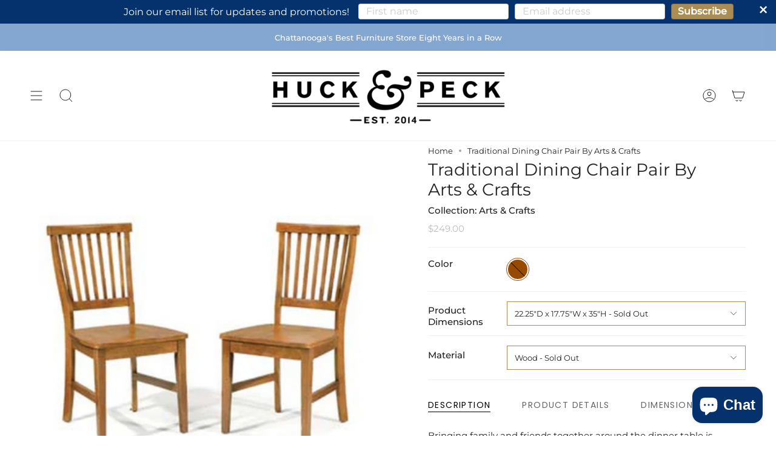

--- FILE ---
content_type: text/html; charset=utf-8
request_url: https://huckandpeck.com/products/traditional-dining-chair-pair-by-arts-crafts-brown-95385789039
body_size: 39639
content:
<!doctype html>
<html class="no-js no-touch supports-no-cookies" lang="en">

<head>      









      

      






<!-- seo-booster-json-ld-Breadcrumb -->
<script type="application/ld+json">
    {
        "@context": "http://schema.org",
        "@type": "BreadcrumbList",
        "itemListElement": [{
            "@type": "ListItem",
            "position": 1,
            "item": {
                "@type": "Website",
                "@id": "https://huckandpeck.com",
                "name": "Huck and Peck Furniture Store"
            }
        }]

 }
</script>

<!-- seo-booster-json-ld-product -->
<script type="application/ld+json">
    {
        "@context": "http://schema.org/",
        "@type": "Product",
        "productId": "95385789039",
        "mpn": "95385789039",
        "url": "https://huckandpeck.com/products/traditional-dining-chair-pair-by-arts-crafts-brown-95385789039",
        "name": "Traditional Dining Chair Pair By Arts & Crafts",
        "image": "https://huckandpeck.com/cdn/shop/products/traditional-dining-chair-pair-by-arts-crafts-arts-crafts-909831.jpg?v=1685409316",
        "description": "Traditional Dining Chair Pair By Arts &amp; Crafts",
        "brand": {
            "name": "Arts &amp; Crafts"
        },
        "sku": "5000000483--5180-802",
        "weight": "35.27lb",
        "offers" : [
            {
                "@type" : "Offer" ,
                "mpn": "95385789039",
                "priceCurrency" : "USD" ,
                "price" : "249.00" ,
                "priceValidUntil": "2026-04-21",
                "availability" : "http://schema.org/OutOfStock" ,
                "itemCondition": "http://schema.org/NewCondition",
                "sku": "5000000483--5180-802",
                "name": "Brown / 22.25&quot;D x 17.75&quot;W x 35&quot;H / Wood",
                "url" : "https://huckandpeck.com/products/traditional-dining-chair-pair-by-arts-crafts-brown-95385789039?variant=43785900064998",
                "seller" : {
                    "@type" : "Organization",
                    "name" : "Huck and Peck Furniture Store"
                }
            }
        ]
    }
</script>

<!-- seo-booster-json-ld-store -->

<!-- seo-booster-website -->
<script type="application/ld+json">
{
   "@context": "http://schema.org",
   "@type": "WebSite",
   "url": "https://huckandpeck.com/",
   "potentialAction": {
     "@type": "SearchAction",
     "target": "https://huckandpeck.com/search?q={search_term_string}",
     "query-input": "required name=search_term_string"
   }
}
</script>
<!-- end-seo-booster-website -->

<!-- seo-booster-organization -->
<script type="application/ld+json">
{
	"@context": "http://schema.org",
	"@type": "Organization","name": "Huck & Peck Furniture","url": "https://huckandpeck.com","logo": "https://sb.secomapp.com/images/artwork/sb_logo_39306.png"

	,"sameAs" : [
	
		"https://www.huckandpeck.com",
	
		"https://www.instagram.com/huckandpeck",
	
		"https://www.facebook.com/huckandpeck"
	
	]}
</script>
<!-- end-seo-booster-organization -->


<!-- End - seo-booster-json-ld-store -->




<!-- seo-booster-json-ld-carousel -->
<script type="application/ld+json">
    {
      "@context":"https://schema.org",
      "@type":"ItemList",
      "itemListElement":[{
          "@type":"ListItem",
          "position": 1,
          "item": {
            "name": "Shop Our Showroom",
            "url": "https://huckandpeck.com/pages/shop-our-showroom"
            }
          },{
          "@type":"ListItem",
          "position": 2,
          "item": {
            "name": "Magnolia Home by Joanna Gaines",
            "url": "https://huckandpeck.com/collections/magnolia-home-by-joanna-gaines"
            }
          },{
          "@type":"ListItem",
          "position": 3,
          "item": {
            "name": "Justina Blakeney x Loloi",
            "url": "https://huckandpeck.com/collections/justina-blakeney-x-loloi-1"
            }
          },{
          "@type":"ListItem",
          "position": 4,
          "item": {
            "name": "Loloi Rugs",
            "url": "https://huckandpeck.com/collections/loloi-rugs-2"
            }
          }
      ]
    }
    </script>
    <!-- end-seo-booster-json-ld-carousel -->










   <meta name="description" content="Bringing family and friends together around the dinner table is easier than ever when you add this set of two Homestyles Arts and Crafts Dining Chairs. Bring these chairs anywhere a little extra seating is needed or add to a dining table and bring everyone together. The solid hardwood and engineered wood is finished in brown for a sophisticated look. Huck and Peck Furniture Store">








  <title>Traditional Dining Chair Pair By Arts & Crafts | Huck & Peck</title>



<script>
  document.addEventListener("DOMContentLoaded", function() {
    var head = document.head;
    var r = document.createElement('script');
    r.type = "module";
    r.integrity = "sha384-MWfCL6g1OTGsbSwfuMHc8+8J2u71/LA8dzlIN3ycajckxuZZmF+DNjdm7O6H3PSq";
    r.src = "//instant.page/5.1.1";
    r.defer = true;
    head.appendChild(r);
  });
</script>




    <meta charset="UTF-8">
  <meta http-equiv="X-UA-Compatible" content="IE=edge">
  <meta name="viewport" content="width=device-width, initial-scale=1.0">
  <meta name="theme-color" content="">
  <link rel="canonical" href="https://huckandpeck.com/products/traditional-dining-chair-pair-by-arts-crafts-brown-95385789039">
  <link rel="preconnect" href="https://cdn.shopify.com" crossorigin>
  <!-- ======================= Broadcast Theme V4.0.0 ========================= --><link rel="preconnect" href="https://fonts.shopifycdn.com" crossorigin><link href="//huckandpeck.com/cdn/shop/t/31/assets/theme.css?v=158491429374553927351679925359" as="style" rel="preload">
  <link href="//huckandpeck.com/cdn/shop/t/31/assets/vendor.js?v=20338928095176918551679925359" as="script" rel="preload">
  <link href="//huckandpeck.com/cdn/shop/t/31/assets/theme.js?v=113594532885572869161679925359" as="script" rel="preload">

    <link rel="icon" type="image/png" href="//huckandpeck.com/cdn/shop/files/Untitled_design_-_2023-03-28T181641.515.png?crop=center&height=32&v=1680041810&width=32">
  

  <!-- Title and description ================================================ -->
  
   

  

  <meta property="og:site_name" content="Huck and Peck Furniture Store">
<meta property="og:url" content="https://huckandpeck.com/products/traditional-dining-chair-pair-by-arts-crafts-brown-95385789039">
<meta property="og:title" content="Traditional Dining Chair Pair By Arts &amp; Crafts">
<meta property="og:type" content="product">
<meta property="og:description" content="Bringing family and friends together around the dinner table is easier than ever when you add this set of two Homestyles Arts and Crafts Dining Chairs. Bring these chairs anywhere a little extra seating is needed or add to a dining table and bring everyone together. The solid hardwood and engineered wood is finished in"><meta property="og:image" content="http://huckandpeck.com/cdn/shop/products/traditional-dining-chair-pair-by-arts-crafts-arts-crafts-909831.jpg?v=1685409316">
  <meta property="og:image:secure_url" content="https://huckandpeck.com/cdn/shop/products/traditional-dining-chair-pair-by-arts-crafts-arts-crafts-909831.jpg?v=1685409316">
  <meta property="og:image:width" content="2000">
  <meta property="og:image:height" content="2000"><meta property="og:price:amount" content="249.00">
  <meta property="og:price:currency" content="USD"><meta name="twitter:card" content="summary_large_image">
<meta name="twitter:title" content="Traditional Dining Chair Pair By Arts &amp; Crafts">
<meta name="twitter:description" content="Bringing family and friends together around the dinner table is easier than ever when you add this set of two Homestyles Arts and Crafts Dining Chairs. Bring these chairs anywhere a little extra seating is needed or add to a dining table and bring everyone together. The solid hardwood and engineered wood is finished in">

  <!-- CSS ================================================================== -->

  <link href="//huckandpeck.com/cdn/shop/t/31/assets/font-settings.css?v=168201110144695361091759332765" rel="stylesheet" type="text/css" media="all" />

  
<style data-shopify>

:root {--scrollbar-width: 0px;


--COLOR-VIDEO-BG: #f2f2f2;
--COLOR-BG-BRIGHTER: #f2f2f2;

--COLOR-BG: #ffffff;
--COLOR-BG-TRANSPARENT: rgba(255, 255, 255, 0);
--COLOR-BG-SECONDARY: #F7F7F7;
--COLOR-BG-RGB: 255, 255, 255;

--COLOR-TEXT-DARK: #000000;
--COLOR-TEXT: #212121;
--COLOR-TEXT-LIGHT: #646464;


/* === Opacity shades of grey ===*/
--COLOR-A5:  rgba(33, 33, 33, 0.05);
--COLOR-A10: rgba(33, 33, 33, 0.1);
--COLOR-A15: rgba(33, 33, 33, 0.15);
--COLOR-A20: rgba(33, 33, 33, 0.2);
--COLOR-A25: rgba(33, 33, 33, 0.25);
--COLOR-A30: rgba(33, 33, 33, 0.3);
--COLOR-A35: rgba(33, 33, 33, 0.35);
--COLOR-A40: rgba(33, 33, 33, 0.4);
--COLOR-A45: rgba(33, 33, 33, 0.45);
--COLOR-A50: rgba(33, 33, 33, 0.5);
--COLOR-A55: rgba(33, 33, 33, 0.55);
--COLOR-A60: rgba(33, 33, 33, 0.6);
--COLOR-A65: rgba(33, 33, 33, 0.65);
--COLOR-A70: rgba(33, 33, 33, 0.7);
--COLOR-A75: rgba(33, 33, 33, 0.75);
--COLOR-A80: rgba(33, 33, 33, 0.8);
--COLOR-A85: rgba(33, 33, 33, 0.85);
--COLOR-A90: rgba(33, 33, 33, 0.9);
--COLOR-A95: rgba(33, 33, 33, 0.95);

--COLOR-BORDER: rgb(240, 240, 240);
--COLOR-BORDER-LIGHT: #f6f6f6;
--COLOR-BORDER-HAIRLINE: #f7f7f7;
--COLOR-BORDER-DARK: #bdbdbd;/* === Bright color ===*/
--COLOR-PRIMARY: #ab8c52;
--COLOR-PRIMARY-HOVER: #806430;
--COLOR-PRIMARY-FADE: rgba(171, 140, 82, 0.05);
--COLOR-PRIMARY-FADE-HOVER: rgba(171, 140, 82, 0.1);
--COLOR-PRIMARY-LIGHT: #e8d4ae;--COLOR-PRIMARY-OPPOSITE: #ffffff;



/* === link Color ===*/
--COLOR-LINK: #212121;
--COLOR-LINK-HOVER: rgba(33, 33, 33, 0.7);
--COLOR-LINK-FADE: rgba(33, 33, 33, 0.05);
--COLOR-LINK-FADE-HOVER: rgba(33, 33, 33, 0.1);--COLOR-LINK-OPPOSITE: #ffffff;


/* === Product grid sale tags ===*/
--COLOR-SALE-BG: #f13131;
--COLOR-SALE-TEXT: #ffffff;--COLOR-SALE-TEXT-SECONDARY: #f13131;

/* === Product grid badges ===*/
--COLOR-BADGE-BG: #ffffff;
--COLOR-BADGE-TEXT: #212121;

/* === Product sale color ===*/
--COLOR-SALE: #d20000;

/* === Gray background on Product grid items ===*/--filter-bg: 1.0;/* === Helper colors for form error states ===*/
--COLOR-ERROR: #721C24;
--COLOR-ERROR-BG: #F8D7DA;
--COLOR-ERROR-BORDER: #F5C6CB;



  --RADIUS: 0px;
  --RADIUS-SELECT: 0px;


--COLOR-HEADER-BG: #ffffff;
--COLOR-HEADER-BG-TRANSPARENT: rgba(255, 255, 255, 0);
--COLOR-HEADER-LINK: #212121;
--COLOR-HEADER-LINK-HOVER: rgba(33, 33, 33, 0.7);

--COLOR-MENU-BG: #ffffff;
--COLOR-MENU-LINK: #212121;
--COLOR-MENU-LINK-HOVER: rgba(33, 33, 33, 0.7);
--COLOR-SUBMENU-BG: #ffffff;
--COLOR-SUBMENU-LINK: #212121;
--COLOR-SUBMENU-LINK-HOVER: rgba(33, 33, 33, 0.7);
--COLOR-SUBMENU-TEXT-LIGHT: #646464;
--COLOR-MENU-TRANSPARENT: #ffffff;
--COLOR-MENU-TRANSPARENT-HOVER: rgba(255, 255, 255, 0.7);

--COLOR-FOOTER-BG: #212121;
--COLOR-FOOTER-TEXT: #ffffff;
--COLOR-FOOTER-LINK: #ffffff;
--COLOR-FOOTER-LINK-HOVER: rgba(255, 255, 255, 0.7);
--COLOR-FOOTER-BORDER: #212121;

--TRANSPARENT: rgba(255, 255, 255, 0);

/* === Default overlay opacity ===*/
--overlay-opacity: 0;
--underlay-opacity: 0.4;
--underlay-bg: #000;

/* === Custom Cursor ===*/
--ICON-ZOOM-IN: url( "//huckandpeck.com/cdn/shop/t/31/assets/icon-zoom-in.svg?v=182473373117644429561679925359" );
--ICON-ZOOM-OUT: url( "//huckandpeck.com/cdn/shop/t/31/assets/icon-zoom-out.svg?v=101497157853986683871679925359" );

/* === Custom Icons ===*/


  
  --ICON-ADD-BAG: url( "//huckandpeck.com/cdn/shop/t/31/assets/icon-add-bag.svg?v=23763382405227654651679925359" );
  --ICON-ADD-CART: url( "//huckandpeck.com/cdn/shop/t/31/assets/icon-add-cart.svg?v=3962293684743587821679925359" );
  --ICON-ARROW-LEFT: url( "//huckandpeck.com/cdn/shop/t/31/assets/icon-arrow-left.svg?v=136066145774695772731679925359" );
  --ICON-ARROW-RIGHT: url( "//huckandpeck.com/cdn/shop/t/31/assets/icon-arrow-right.svg?v=150928298113663093401679925359" );
  --ICON-SELECT: url("//huckandpeck.com/cdn/shop/t/31/assets/icon-select.svg?v=167170173659852274001679925359");


--PRODUCT-GRID-ASPECT-RATIO: 120.0%;

/* === Typography ===*/
--FONT-WEIGHT-BODY: 400;
--FONT-WEIGHT-BODY-BOLD: 500;

--FONT-STACK-BODY: Montserrat, sans-serif;
--FONT-STYLE-BODY: normal;
--FONT-STYLE-BODY-ITALIC: italic;
--FONT-ADJUST-BODY: 0.95;

--FONT-WEIGHT-HEADING: 400;
--FONT-WEIGHT-HEADING-BOLD: 500;

--FONT-STACK-HEADING: Montserrat, sans-serif;
--FONT-STYLE-HEADING: normal;
--FONT-STYLE-HEADING-ITALIC: italic;
--FONT-ADJUST-HEADING: 1.0;

--FONT-STACK-NAV: Montserrat, sans-serif;
--FONT-STYLE-NAV: normal;
--FONT-STYLE-NAV-ITALIC: italic;
--FONT-ADJUST-NAV: 1.0;

--FONT-WEIGHT-NAV: 400;
--FONT-WEIGHT-NAV-BOLD: 500;

--FONT-SIZE-BASE: 0.95rem;
--FONT-SIZE-BASE-PERCENT: 0.95;

/* === Parallax ===*/
--PARALLAX-STRENGTH-MIN: 120.0%;
--PARALLAX-STRENGTH-MAX: 130.0%;--LAYOUT-OUTER: 50px;
  --LAYOUT-GUTTER: 32px;
  --LAYOUT-OUTER-MEDIUM: 30px;
  --LAYOUT-GUTTER-MEDIUM: 22px;
  --LAYOUT-OUTER-SMALL: 16px;
  --LAYOUT-GUTTER-SMALL: 16px;--base-animation-delay: 0ms;
--line-height-normal: 1.375; /* Equals to line-height: normal; */--SIDEBAR-WIDTH: 288px;
  --SIDEBAR-WIDTH-MEDIUM: 258px;--ICON-STROKE-WIDTH: 1px;/* === Button General ===*/
--BTN-FONT-STACK: Poppins, sans-serif;
--BTN-FONT-WEIGHT: 400;
--BTN-FONT-STYLE: normal;
--BTN-FONT-SIZE: 14px;

--BTN-LETTER-SPACING: 0.1em;
--BTN-UPPERCASE: uppercase;

/* === Button Primary ===*/
--BTN-PRIMARY-BORDER-COLOR: #AB8C52;
--BTN-PRIMARY-BG-COLOR: #AB8C52;
--BTN-PRIMARY-TEXT-COLOR: #fff;


  --BTN-PRIMARY-BG-COLOR-BRIGHTER: #9a7e4a;


/* === Button Secondary ===*/
--BTN-SECONDARY-BORDER-COLOR: #8191A4;
--BTN-SECONDARY-BG-COLOR: #8191A4;
--BTN-SECONDARY-TEXT-COLOR: #212121;


  --BTN-SECONDARY-BG-COLOR-BRIGHTER: #728499;


/* === Button White ===*/
--TEXT-BTN-BORDER-WHITE: #fff;
--TEXT-BTN-BG-WHITE: #fff;
--TEXT-BTN-WHITE: #000;
--TEXT-BTN-BG-WHITE-BRIGHTER: #f2f2f2;

/* === Button Black ===*/
--TEXT-BTN-BG-BLACK: #000;
--TEXT-BTN-BORDER-BLACK: #000;
--TEXT-BTN-BLACK: #fff;
--TEXT-BTN-BG-BLACK-BRIGHTER: #1a1a1a;

/* === Cart Gradient ===*/


  --FREE-SHIPPING-GRADIENT: linear-gradient(to right, var(--COLOR-PRIMARY-LIGHT) 0%, var(--COLOR-PRIMARY) 100%);


}
</style>


  <link href="//huckandpeck.com/cdn/shop/t/31/assets/theme.css?v=158491429374553927351679925359" rel="stylesheet" type="text/css" media="all" />

  

  <script>
    if (window.navigator.userAgent.indexOf('MSIE ') > 0 || window.navigator.userAgent.indexOf('Trident/') > 0) {
      document.documentElement.className = document.documentElement.className + ' ie';

      var scripts = document.getElementsByTagName('script')[0];
      var polyfill = document.createElement("script");
      polyfill.defer = true;
      polyfill.src = "//huckandpeck.com/cdn/shop/t/31/assets/ie11.js?v=144489047535103983231679925359";

      scripts.parentNode.insertBefore(polyfill, scripts);
    } else {
      document.documentElement.className = document.documentElement.className.replace('no-js', 'js');
    }

    let root = '/';
    if (root[root.length - 1] !== '/') {
      root = root + '/';
    }

    window.theme = {
      routes: {
        root: root,
        cart: '/cart',
        cart_add_url: '/cart/add',
        product_recommendations_url: '/recommendations/products',
        predictive_search_url: '/search/suggest',
        addresses_url: '/account/addresses'
      },
      assets: {
        photoswipe: '//huckandpeck.com/cdn/shop/t/31/assets/photoswipe.js?v=162613001030112971491679925359',
        smoothscroll: '//huckandpeck.com/cdn/shop/t/31/assets/smoothscroll.js?v=37906625415260927261679925359',
        swatches: '//huckandpeck.com/cdn/shop/t/31/assets/swatches.json?v=16414376931683748731742238331',
        base: "//huckandpeck.com/cdn/shop/t/31/assets/",
      },
      strings: {
        addToCart: "Add to cart",
        soldOut: "Sold Out",
        from: "From",
        preOrder: "Pre-order",
        sale: "Sale",
        subscription: "Subscription",
        unavailable: "Unavailable",
        unitPrice: "Unit price",
        unitPriceSeparator: "per",
        shippingCalcSubmitButton: "Calculate shipping",
        shippingCalcSubmitButtonDisabled: "Calculating...",
        selectValue: "Select value",
        selectColor: "Select color",
        oneColor: "color",
        otherColor: "colors",
        upsellAddToCart: "Add",
        free: "Call for Pricing",
        swatchesColor: "Color, Colour"
      },
      settings: {
        customerLoggedIn: null ? true : false,
        cartDrawerEnabled: false,
        enableQuickAdd: true,
        enableAnimations: true,
        transparentHeader: false,
        variantOnSale: true,
      },
      moneyFormat: false ? "${{amount}} USD" : "${{amount}}",
      moneyWithoutCurrencyFormat: "${{amount}}",
      moneyWithCurrencyFormat: "${{amount}} USD",
      subtotal: 0,
      info: {
        name: 'broadcast'
      },
      version: '4.0.0'
    };

    if (window.performance) {
      window.performance.mark('init');
    } else {
      window.fastNetworkAndCPU = false;
    }
  </script>

  

  <!-- Theme Javascript ============================================================== -->
  <script src="//huckandpeck.com/cdn/shop/t/31/assets/vendor.js?v=20338928095176918551679925359" defer="defer"></script>
  <script src="//huckandpeck.com/cdn/shop/t/31/assets/theme.js?v=113594532885572869161679925359" defer="defer"></script><!-- Shopify app scripts =========================================================== -->

  <script>window.performance && window.performance.mark && window.performance.mark('shopify.content_for_header.start');</script><meta name="google-site-verification" content="927pGDB5QeT5QGrZU0xvBejjt0a1Bt3jNZit2scyTBQ">
<meta id="shopify-digital-wallet" name="shopify-digital-wallet" content="/17484481/digital_wallets/dialog">
<meta name="shopify-checkout-api-token" content="acf4df3ef15c2c0b32dad857037d0ec2">
<meta id="in-context-paypal-metadata" data-shop-id="17484481" data-venmo-supported="false" data-environment="production" data-locale="en_US" data-paypal-v4="true" data-currency="USD">
<link rel="alternate" type="application/json+oembed" href="https://huckandpeck.com/products/traditional-dining-chair-pair-by-arts-crafts-brown-95385789039.oembed">
<script async="async" src="/checkouts/internal/preloads.js?locale=en-US"></script>
<link rel="preconnect" href="https://shop.app" crossorigin="anonymous">
<script async="async" src="https://shop.app/checkouts/internal/preloads.js?locale=en-US&shop_id=17484481" crossorigin="anonymous"></script>
<script id="apple-pay-shop-capabilities" type="application/json">{"shopId":17484481,"countryCode":"US","currencyCode":"USD","merchantCapabilities":["supports3DS"],"merchantId":"gid:\/\/shopify\/Shop\/17484481","merchantName":"Huck and Peck Furniture Store","requiredBillingContactFields":["postalAddress","email","phone"],"requiredShippingContactFields":["postalAddress","email","phone"],"shippingType":"shipping","supportedNetworks":["visa","masterCard","amex","discover","elo","jcb"],"total":{"type":"pending","label":"Huck and Peck Furniture Store","amount":"1.00"},"shopifyPaymentsEnabled":true,"supportsSubscriptions":true}</script>
<script id="shopify-features" type="application/json">{"accessToken":"acf4df3ef15c2c0b32dad857037d0ec2","betas":["rich-media-storefront-analytics"],"domain":"huckandpeck.com","predictiveSearch":true,"shopId":17484481,"locale":"en"}</script>
<script>var Shopify = Shopify || {};
Shopify.shop = "huck-peck.myshopify.com";
Shopify.locale = "en";
Shopify.currency = {"active":"USD","rate":"1.0"};
Shopify.country = "US";
Shopify.theme = {"name":"Broadcast Rachel's edits + Color swatches\/filters","id":136681193702,"schema_name":"Broadcast","schema_version":"4.0.0","theme_store_id":868,"role":"main"};
Shopify.theme.handle = "null";
Shopify.theme.style = {"id":null,"handle":null};
Shopify.cdnHost = "huckandpeck.com/cdn";
Shopify.routes = Shopify.routes || {};
Shopify.routes.root = "/";</script>
<script type="module">!function(o){(o.Shopify=o.Shopify||{}).modules=!0}(window);</script>
<script>!function(o){function n(){var o=[];function n(){o.push(Array.prototype.slice.apply(arguments))}return n.q=o,n}var t=o.Shopify=o.Shopify||{};t.loadFeatures=n(),t.autoloadFeatures=n()}(window);</script>
<script>
  window.ShopifyPay = window.ShopifyPay || {};
  window.ShopifyPay.apiHost = "shop.app\/pay";
  window.ShopifyPay.redirectState = null;
</script>
<script id="shop-js-analytics" type="application/json">{"pageType":"product"}</script>
<script defer="defer" async type="module" src="//huckandpeck.com/cdn/shopifycloud/shop-js/modules/v2/client.init-shop-cart-sync_BdyHc3Nr.en.esm.js"></script>
<script defer="defer" async type="module" src="//huckandpeck.com/cdn/shopifycloud/shop-js/modules/v2/chunk.common_Daul8nwZ.esm.js"></script>
<script type="module">
  await import("//huckandpeck.com/cdn/shopifycloud/shop-js/modules/v2/client.init-shop-cart-sync_BdyHc3Nr.en.esm.js");
await import("//huckandpeck.com/cdn/shopifycloud/shop-js/modules/v2/chunk.common_Daul8nwZ.esm.js");

  window.Shopify.SignInWithShop?.initShopCartSync?.({"fedCMEnabled":true,"windoidEnabled":true});

</script>
<script defer="defer" async type="module" src="//huckandpeck.com/cdn/shopifycloud/shop-js/modules/v2/client.payment-terms_MV4M3zvL.en.esm.js"></script>
<script defer="defer" async type="module" src="//huckandpeck.com/cdn/shopifycloud/shop-js/modules/v2/chunk.common_Daul8nwZ.esm.js"></script>
<script defer="defer" async type="module" src="//huckandpeck.com/cdn/shopifycloud/shop-js/modules/v2/chunk.modal_CQq8HTM6.esm.js"></script>
<script type="module">
  await import("//huckandpeck.com/cdn/shopifycloud/shop-js/modules/v2/client.payment-terms_MV4M3zvL.en.esm.js");
await import("//huckandpeck.com/cdn/shopifycloud/shop-js/modules/v2/chunk.common_Daul8nwZ.esm.js");
await import("//huckandpeck.com/cdn/shopifycloud/shop-js/modules/v2/chunk.modal_CQq8HTM6.esm.js");

  
</script>
<script>
  window.Shopify = window.Shopify || {};
  if (!window.Shopify.featureAssets) window.Shopify.featureAssets = {};
  window.Shopify.featureAssets['shop-js'] = {"shop-cart-sync":["modules/v2/client.shop-cart-sync_QYOiDySF.en.esm.js","modules/v2/chunk.common_Daul8nwZ.esm.js"],"init-fed-cm":["modules/v2/client.init-fed-cm_DchLp9rc.en.esm.js","modules/v2/chunk.common_Daul8nwZ.esm.js"],"shop-button":["modules/v2/client.shop-button_OV7bAJc5.en.esm.js","modules/v2/chunk.common_Daul8nwZ.esm.js"],"init-windoid":["modules/v2/client.init-windoid_DwxFKQ8e.en.esm.js","modules/v2/chunk.common_Daul8nwZ.esm.js"],"shop-cash-offers":["modules/v2/client.shop-cash-offers_DWtL6Bq3.en.esm.js","modules/v2/chunk.common_Daul8nwZ.esm.js","modules/v2/chunk.modal_CQq8HTM6.esm.js"],"shop-toast-manager":["modules/v2/client.shop-toast-manager_CX9r1SjA.en.esm.js","modules/v2/chunk.common_Daul8nwZ.esm.js"],"init-shop-email-lookup-coordinator":["modules/v2/client.init-shop-email-lookup-coordinator_UhKnw74l.en.esm.js","modules/v2/chunk.common_Daul8nwZ.esm.js"],"pay-button":["modules/v2/client.pay-button_DzxNnLDY.en.esm.js","modules/v2/chunk.common_Daul8nwZ.esm.js"],"avatar":["modules/v2/client.avatar_BTnouDA3.en.esm.js"],"init-shop-cart-sync":["modules/v2/client.init-shop-cart-sync_BdyHc3Nr.en.esm.js","modules/v2/chunk.common_Daul8nwZ.esm.js"],"shop-login-button":["modules/v2/client.shop-login-button_D8B466_1.en.esm.js","modules/v2/chunk.common_Daul8nwZ.esm.js","modules/v2/chunk.modal_CQq8HTM6.esm.js"],"init-customer-accounts-sign-up":["modules/v2/client.init-customer-accounts-sign-up_C8fpPm4i.en.esm.js","modules/v2/client.shop-login-button_D8B466_1.en.esm.js","modules/v2/chunk.common_Daul8nwZ.esm.js","modules/v2/chunk.modal_CQq8HTM6.esm.js"],"init-shop-for-new-customer-accounts":["modules/v2/client.init-shop-for-new-customer-accounts_CVTO0Ztu.en.esm.js","modules/v2/client.shop-login-button_D8B466_1.en.esm.js","modules/v2/chunk.common_Daul8nwZ.esm.js","modules/v2/chunk.modal_CQq8HTM6.esm.js"],"init-customer-accounts":["modules/v2/client.init-customer-accounts_dRgKMfrE.en.esm.js","modules/v2/client.shop-login-button_D8B466_1.en.esm.js","modules/v2/chunk.common_Daul8nwZ.esm.js","modules/v2/chunk.modal_CQq8HTM6.esm.js"],"shop-follow-button":["modules/v2/client.shop-follow-button_CkZpjEct.en.esm.js","modules/v2/chunk.common_Daul8nwZ.esm.js","modules/v2/chunk.modal_CQq8HTM6.esm.js"],"lead-capture":["modules/v2/client.lead-capture_BntHBhfp.en.esm.js","modules/v2/chunk.common_Daul8nwZ.esm.js","modules/v2/chunk.modal_CQq8HTM6.esm.js"],"checkout-modal":["modules/v2/client.checkout-modal_CfxcYbTm.en.esm.js","modules/v2/chunk.common_Daul8nwZ.esm.js","modules/v2/chunk.modal_CQq8HTM6.esm.js"],"shop-login":["modules/v2/client.shop-login_Da4GZ2H6.en.esm.js","modules/v2/chunk.common_Daul8nwZ.esm.js","modules/v2/chunk.modal_CQq8HTM6.esm.js"],"payment-terms":["modules/v2/client.payment-terms_MV4M3zvL.en.esm.js","modules/v2/chunk.common_Daul8nwZ.esm.js","modules/v2/chunk.modal_CQq8HTM6.esm.js"]};
</script>
<script>(function() {
  var isLoaded = false;
  function asyncLoad() {
    if (isLoaded) return;
    isLoaded = true;
    var urls = ["https:\/\/cdn.seguno.com\/storefront.js?v=1.0.0\u0026id=351f74139e9840af8a1330a06e28c37f\u0026bv=1749758511000\u0026cv=1749758511000\u0026shop=huck-peck.myshopify.com","https:\/\/schemaplusfiles.s3.amazonaws.com\/loader.min.js?shop=huck-peck.myshopify.com"];
    for (var i = 0; i < urls.length; i++) {
      var s = document.createElement('script');
      s.type = 'text/javascript';
      s.async = true;
      s.src = urls[i];
      var x = document.getElementsByTagName('script')[0];
      x.parentNode.insertBefore(s, x);
    }
  };
  if(window.attachEvent) {
    window.attachEvent('onload', asyncLoad);
  } else {
    window.addEventListener('load', asyncLoad, false);
  }
})();</script>
<script id="__st">var __st={"a":17484481,"offset":-18000,"reqid":"c2589d1f-7974-4784-a062-7fea4761e0aa-1769012175","pageurl":"huckandpeck.com\/products\/traditional-dining-chair-pair-by-arts-crafts-brown-95385789039","u":"bce20ff48518","p":"product","rtyp":"product","rid":8217723666662};</script>
<script>window.ShopifyPaypalV4VisibilityTracking = true;</script>
<script id="captcha-bootstrap">!function(){'use strict';const t='contact',e='account',n='new_comment',o=[[t,t],['blogs',n],['comments',n],[t,'customer']],c=[[e,'customer_login'],[e,'guest_login'],[e,'recover_customer_password'],[e,'create_customer']],r=t=>t.map((([t,e])=>`form[action*='/${t}']:not([data-nocaptcha='true']) input[name='form_type'][value='${e}']`)).join(','),a=t=>()=>t?[...document.querySelectorAll(t)].map((t=>t.form)):[];function s(){const t=[...o],e=r(t);return a(e)}const i='password',u='form_key',d=['recaptcha-v3-token','g-recaptcha-response','h-captcha-response',i],f=()=>{try{return window.sessionStorage}catch{return}},m='__shopify_v',_=t=>t.elements[u];function p(t,e,n=!1){try{const o=window.sessionStorage,c=JSON.parse(o.getItem(e)),{data:r}=function(t){const{data:e,action:n}=t;return t[m]||n?{data:e,action:n}:{data:t,action:n}}(c);for(const[e,n]of Object.entries(r))t.elements[e]&&(t.elements[e].value=n);n&&o.removeItem(e)}catch(o){console.error('form repopulation failed',{error:o})}}const l='form_type',E='cptcha';function T(t){t.dataset[E]=!0}const w=window,h=w.document,L='Shopify',v='ce_forms',y='captcha';let A=!1;((t,e)=>{const n=(g='f06e6c50-85a8-45c8-87d0-21a2b65856fe',I='https://cdn.shopify.com/shopifycloud/storefront-forms-hcaptcha/ce_storefront_forms_captcha_hcaptcha.v1.5.2.iife.js',D={infoText:'Protected by hCaptcha',privacyText:'Privacy',termsText:'Terms'},(t,e,n)=>{const o=w[L][v],c=o.bindForm;if(c)return c(t,g,e,D).then(n);var r;o.q.push([[t,g,e,D],n]),r=I,A||(h.body.append(Object.assign(h.createElement('script'),{id:'captcha-provider',async:!0,src:r})),A=!0)});var g,I,D;w[L]=w[L]||{},w[L][v]=w[L][v]||{},w[L][v].q=[],w[L][y]=w[L][y]||{},w[L][y].protect=function(t,e){n(t,void 0,e),T(t)},Object.freeze(w[L][y]),function(t,e,n,w,h,L){const[v,y,A,g]=function(t,e,n){const i=e?o:[],u=t?c:[],d=[...i,...u],f=r(d),m=r(i),_=r(d.filter((([t,e])=>n.includes(e))));return[a(f),a(m),a(_),s()]}(w,h,L),I=t=>{const e=t.target;return e instanceof HTMLFormElement?e:e&&e.form},D=t=>v().includes(t);t.addEventListener('submit',(t=>{const e=I(t);if(!e)return;const n=D(e)&&!e.dataset.hcaptchaBound&&!e.dataset.recaptchaBound,o=_(e),c=g().includes(e)&&(!o||!o.value);(n||c)&&t.preventDefault(),c&&!n&&(function(t){try{if(!f())return;!function(t){const e=f();if(!e)return;const n=_(t);if(!n)return;const o=n.value;o&&e.removeItem(o)}(t);const e=Array.from(Array(32),(()=>Math.random().toString(36)[2])).join('');!function(t,e){_(t)||t.append(Object.assign(document.createElement('input'),{type:'hidden',name:u})),t.elements[u].value=e}(t,e),function(t,e){const n=f();if(!n)return;const o=[...t.querySelectorAll(`input[type='${i}']`)].map((({name:t})=>t)),c=[...d,...o],r={};for(const[a,s]of new FormData(t).entries())c.includes(a)||(r[a]=s);n.setItem(e,JSON.stringify({[m]:1,action:t.action,data:r}))}(t,e)}catch(e){console.error('failed to persist form',e)}}(e),e.submit())}));const S=(t,e)=>{t&&!t.dataset[E]&&(n(t,e.some((e=>e===t))),T(t))};for(const o of['focusin','change'])t.addEventListener(o,(t=>{const e=I(t);D(e)&&S(e,y())}));const B=e.get('form_key'),M=e.get(l),P=B&&M;t.addEventListener('DOMContentLoaded',(()=>{const t=y();if(P)for(const e of t)e.elements[l].value===M&&p(e,B);[...new Set([...A(),...v().filter((t=>'true'===t.dataset.shopifyCaptcha))])].forEach((e=>S(e,t)))}))}(h,new URLSearchParams(w.location.search),n,t,e,['guest_login'])})(!0,!0)}();</script>
<script integrity="sha256-4kQ18oKyAcykRKYeNunJcIwy7WH5gtpwJnB7kiuLZ1E=" data-source-attribution="shopify.loadfeatures" defer="defer" src="//huckandpeck.com/cdn/shopifycloud/storefront/assets/storefront/load_feature-a0a9edcb.js" crossorigin="anonymous"></script>
<script crossorigin="anonymous" defer="defer" src="//huckandpeck.com/cdn/shopifycloud/storefront/assets/shopify_pay/storefront-65b4c6d7.js?v=20250812"></script>
<script data-source-attribution="shopify.dynamic_checkout.dynamic.init">var Shopify=Shopify||{};Shopify.PaymentButton=Shopify.PaymentButton||{isStorefrontPortableWallets:!0,init:function(){window.Shopify.PaymentButton.init=function(){};var t=document.createElement("script");t.src="https://huckandpeck.com/cdn/shopifycloud/portable-wallets/latest/portable-wallets.en.js",t.type="module",document.head.appendChild(t)}};
</script>
<script data-source-attribution="shopify.dynamic_checkout.buyer_consent">
  function portableWalletsHideBuyerConsent(e){var t=document.getElementById("shopify-buyer-consent"),n=document.getElementById("shopify-subscription-policy-button");t&&n&&(t.classList.add("hidden"),t.setAttribute("aria-hidden","true"),n.removeEventListener("click",e))}function portableWalletsShowBuyerConsent(e){var t=document.getElementById("shopify-buyer-consent"),n=document.getElementById("shopify-subscription-policy-button");t&&n&&(t.classList.remove("hidden"),t.removeAttribute("aria-hidden"),n.addEventListener("click",e))}window.Shopify?.PaymentButton&&(window.Shopify.PaymentButton.hideBuyerConsent=portableWalletsHideBuyerConsent,window.Shopify.PaymentButton.showBuyerConsent=portableWalletsShowBuyerConsent);
</script>
<script>
  function portableWalletsCleanup(e){e&&e.src&&console.error("Failed to load portable wallets script "+e.src);var t=document.querySelectorAll("shopify-accelerated-checkout .shopify-payment-button__skeleton, shopify-accelerated-checkout-cart .wallet-cart-button__skeleton"),e=document.getElementById("shopify-buyer-consent");for(let e=0;e<t.length;e++)t[e].remove();e&&e.remove()}function portableWalletsNotLoadedAsModule(e){e instanceof ErrorEvent&&"string"==typeof e.message&&e.message.includes("import.meta")&&"string"==typeof e.filename&&e.filename.includes("portable-wallets")&&(window.removeEventListener("error",portableWalletsNotLoadedAsModule),window.Shopify.PaymentButton.failedToLoad=e,"loading"===document.readyState?document.addEventListener("DOMContentLoaded",window.Shopify.PaymentButton.init):window.Shopify.PaymentButton.init())}window.addEventListener("error",portableWalletsNotLoadedAsModule);
</script>

<script type="module" src="https://huckandpeck.com/cdn/shopifycloud/portable-wallets/latest/portable-wallets.en.js" onError="portableWalletsCleanup(this)" crossorigin="anonymous"></script>
<script nomodule>
  document.addEventListener("DOMContentLoaded", portableWalletsCleanup);
</script>

<link id="shopify-accelerated-checkout-styles" rel="stylesheet" media="screen" href="https://huckandpeck.com/cdn/shopifycloud/portable-wallets/latest/accelerated-checkout-backwards-compat.css" crossorigin="anonymous">
<style id="shopify-accelerated-checkout-cart">
        #shopify-buyer-consent {
  margin-top: 1em;
  display: inline-block;
  width: 100%;
}

#shopify-buyer-consent.hidden {
  display: none;
}

#shopify-subscription-policy-button {
  background: none;
  border: none;
  padding: 0;
  text-decoration: underline;
  font-size: inherit;
  cursor: pointer;
}

#shopify-subscription-policy-button::before {
  box-shadow: none;
}

      </style>
<script id="sections-script" data-sections="footer" defer="defer" src="//huckandpeck.com/cdn/shop/t/31/compiled_assets/scripts.js?v=7952"></script>
<script>window.performance && window.performance.mark && window.performance.mark('shopify.content_for_header.end');</script>

<script>
/* don't expect this to work on older ie */
window.oncontextmenu = function () { return false; }
</script>
  
<!-- BEGIN app block: shopify://apps/yotpo-product-reviews/blocks/settings/eb7dfd7d-db44-4334-bc49-c893b51b36cf -->


  <script type="text/javascript" src="https://cdn-widgetsrepository.yotpo.com/v1/loader/FFbh5HpXJBIcVTUIvvBCFLFAPJZSfz41roDu1NqT?languageCode=en" async></script>



  
<!-- END app block --><!-- BEGIN app block: shopify://apps/xo-insert-code/blocks/insert-code-header/72017b12-3679-442e-b23c-5c62460717f5 --><!-- XO-InsertCode Header -->


<script src="https://apis.google.com/js/platform.js?onload=renderOptIn" async defer></script>

<script>
  window.renderOptIn = function() {
    window.gapi.load('surveyoptin', function() {
      window.gapi.surveyoptin.render(
        {
          // REQUIRED FIELDS
          "merchant_id": 239353027,
          "order_id": "ORDER_ID",
          "email": "CUSTOMER_EMAIL",
          "delivery_country": "COUNTRY_CODE",
          "estimated_delivery_date": "YYYY-MM-DD",

          // OPTIONAL FIELDS
          "products": [{"gtin":"GTIN1"}, {"gtin":"GTIN2"}]
        });
    });
  }
</script>
  
<!-- Facebook Pixel Code -->
<script>
  !function(f,b,e,v,n,t,s)
  {if(f.fbq)return;n=f.fbq=function(){n.callMethod?
  n.callMethod.apply(n,arguments):n.queue.push(arguments)};
  if(!f._fbq)f._fbq=n;n.push=n;n.loaded=!0;n.version='2.0';
  n.queue=[];t=b.createElement(e);t.async=!0;
  t.src=v;s=b.getElementsByTagName(e)[0];
  s.parentNode.insertBefore(t,s)}(window, document,'script',
  'https://connect.facebook.net/en_US/fbevents.js');
  fbq('init', '607009169424894');
  fbq('track', 'PageView');
</script>
<noscript><img height="1" width="1" style="display:none"
  src="https://www.facebook.com/tr?id=607009169424894&ev=PageView&noscript=1"
/></noscript>
<!-- End Facebook Pixel Code -->
  
<!-- Google tag (gtag.js) -->
<script async src="https://www.googletagmanager.com/gtag/js?id=AW-856407193"></script>
<script>
  window.dataLayer = window.dataLayer || [];
  function gtag(){dataLayer.push(arguments);}
  gtag('js', new Date());

  gtag('config', 'AW-856407193');
</script>
  
<meta name="p:domain_verify" content="e13674fbee4d2d1269bfe890479aea58"/>
  
<!-- Google tag (gtag.js) -->
<script async src="https://www.googletagmanager.com/gtag/js?id=G-Y6RCNME6Z1"></script>
<script>
  window.dataLayer = window.dataLayer || [];
  function gtag(){dataLayer.push(arguments);}
  gtag('js', new Date());

  gtag('config', 'G-Y6RCNME6Z1');
</script>
  
<!-- Google Tag Manager -->
<script>(function(w,d,s,l,i){w[l]=w[l]||[];w[l].push({'gtm.start':
new Date().getTime(),event:'gtm.js'});var f=d.getElementsByTagName(s)[0],
j=d.createElement(s),dl=l!='dataLayer'?'&l='+l:'';j.async=true;j.src=
'https://www.googletagmanager.com/gtm.js?id='+i+dl;f.parentNode.insertBefore(j,f);
})(window,document,'script','dataLayer','GTM-NQXRWTK');</script>
<!-- End Google Tag Manager -->

<!-- Event snippet for Add to Cart conversion page -->
<script>
  gtag('event', 'conversion', {'send_to': 'AW-856407193/zkRRCKGTgJ0YEJn5rpgD'});
</script>

  
<!-- End: XO-InsertCode Header -->


<!-- END app block --><!-- BEGIN app block: shopify://apps/yotpo-product-reviews/blocks/reviews_tab/eb7dfd7d-db44-4334-bc49-c893b51b36cf -->



<!-- END app block --><!-- BEGIN app block: shopify://apps/seguno-popups/blocks/popup-app-embed/f53bd66f-9a20-4ce2-ae2e-ccbd0148bd4b --><meta property="seguno:shop-id" content="17484481" />


<!-- END app block --><script src="https://cdn.shopify.com/extensions/e8878072-2f6b-4e89-8082-94b04320908d/inbox-1254/assets/inbox-chat-loader.js" type="text/javascript" defer="defer"></script>
<script src="https://cdn.shopify.com/extensions/0199c427-df3e-7dbf-8171-b4fecbfad766/popup-11/assets/popup.js" type="text/javascript" defer="defer"></script>
<link href="https://monorail-edge.shopifysvc.com" rel="dns-prefetch">
<script>(function(){if ("sendBeacon" in navigator && "performance" in window) {try {var session_token_from_headers = performance.getEntriesByType('navigation')[0].serverTiming.find(x => x.name == '_s').description;} catch {var session_token_from_headers = undefined;}var session_cookie_matches = document.cookie.match(/_shopify_s=([^;]*)/);var session_token_from_cookie = session_cookie_matches && session_cookie_matches.length === 2 ? session_cookie_matches[1] : "";var session_token = session_token_from_headers || session_token_from_cookie || "";function handle_abandonment_event(e) {var entries = performance.getEntries().filter(function(entry) {return /monorail-edge.shopifysvc.com/.test(entry.name);});if (!window.abandonment_tracked && entries.length === 0) {window.abandonment_tracked = true;var currentMs = Date.now();var navigation_start = performance.timing.navigationStart;var payload = {shop_id: 17484481,url: window.location.href,navigation_start,duration: currentMs - navigation_start,session_token,page_type: "product"};window.navigator.sendBeacon("https://monorail-edge.shopifysvc.com/v1/produce", JSON.stringify({schema_id: "online_store_buyer_site_abandonment/1.1",payload: payload,metadata: {event_created_at_ms: currentMs,event_sent_at_ms: currentMs}}));}}window.addEventListener('pagehide', handle_abandonment_event);}}());</script>
<script id="web-pixels-manager-setup">(function e(e,d,r,n,o){if(void 0===o&&(o={}),!Boolean(null===(a=null===(i=window.Shopify)||void 0===i?void 0:i.analytics)||void 0===a?void 0:a.replayQueue)){var i,a;window.Shopify=window.Shopify||{};var t=window.Shopify;t.analytics=t.analytics||{};var s=t.analytics;s.replayQueue=[],s.publish=function(e,d,r){return s.replayQueue.push([e,d,r]),!0};try{self.performance.mark("wpm:start")}catch(e){}var l=function(){var e={modern:/Edge?\/(1{2}[4-9]|1[2-9]\d|[2-9]\d{2}|\d{4,})\.\d+(\.\d+|)|Firefox\/(1{2}[4-9]|1[2-9]\d|[2-9]\d{2}|\d{4,})\.\d+(\.\d+|)|Chrom(ium|e)\/(9{2}|\d{3,})\.\d+(\.\d+|)|(Maci|X1{2}).+ Version\/(15\.\d+|(1[6-9]|[2-9]\d|\d{3,})\.\d+)([,.]\d+|)( \(\w+\)|)( Mobile\/\w+|) Safari\/|Chrome.+OPR\/(9{2}|\d{3,})\.\d+\.\d+|(CPU[ +]OS|iPhone[ +]OS|CPU[ +]iPhone|CPU IPhone OS|CPU iPad OS)[ +]+(15[._]\d+|(1[6-9]|[2-9]\d|\d{3,})[._]\d+)([._]\d+|)|Android:?[ /-](13[3-9]|1[4-9]\d|[2-9]\d{2}|\d{4,})(\.\d+|)(\.\d+|)|Android.+Firefox\/(13[5-9]|1[4-9]\d|[2-9]\d{2}|\d{4,})\.\d+(\.\d+|)|Android.+Chrom(ium|e)\/(13[3-9]|1[4-9]\d|[2-9]\d{2}|\d{4,})\.\d+(\.\d+|)|SamsungBrowser\/([2-9]\d|\d{3,})\.\d+/,legacy:/Edge?\/(1[6-9]|[2-9]\d|\d{3,})\.\d+(\.\d+|)|Firefox\/(5[4-9]|[6-9]\d|\d{3,})\.\d+(\.\d+|)|Chrom(ium|e)\/(5[1-9]|[6-9]\d|\d{3,})\.\d+(\.\d+|)([\d.]+$|.*Safari\/(?![\d.]+ Edge\/[\d.]+$))|(Maci|X1{2}).+ Version\/(10\.\d+|(1[1-9]|[2-9]\d|\d{3,})\.\d+)([,.]\d+|)( \(\w+\)|)( Mobile\/\w+|) Safari\/|Chrome.+OPR\/(3[89]|[4-9]\d|\d{3,})\.\d+\.\d+|(CPU[ +]OS|iPhone[ +]OS|CPU[ +]iPhone|CPU IPhone OS|CPU iPad OS)[ +]+(10[._]\d+|(1[1-9]|[2-9]\d|\d{3,})[._]\d+)([._]\d+|)|Android:?[ /-](13[3-9]|1[4-9]\d|[2-9]\d{2}|\d{4,})(\.\d+|)(\.\d+|)|Mobile Safari.+OPR\/([89]\d|\d{3,})\.\d+\.\d+|Android.+Firefox\/(13[5-9]|1[4-9]\d|[2-9]\d{2}|\d{4,})\.\d+(\.\d+|)|Android.+Chrom(ium|e)\/(13[3-9]|1[4-9]\d|[2-9]\d{2}|\d{4,})\.\d+(\.\d+|)|Android.+(UC? ?Browser|UCWEB|U3)[ /]?(15\.([5-9]|\d{2,})|(1[6-9]|[2-9]\d|\d{3,})\.\d+)\.\d+|SamsungBrowser\/(5\.\d+|([6-9]|\d{2,})\.\d+)|Android.+MQ{2}Browser\/(14(\.(9|\d{2,})|)|(1[5-9]|[2-9]\d|\d{3,})(\.\d+|))(\.\d+|)|K[Aa][Ii]OS\/(3\.\d+|([4-9]|\d{2,})\.\d+)(\.\d+|)/},d=e.modern,r=e.legacy,n=navigator.userAgent;return n.match(d)?"modern":n.match(r)?"legacy":"unknown"}(),u="modern"===l?"modern":"legacy",c=(null!=n?n:{modern:"",legacy:""})[u],f=function(e){return[e.baseUrl,"/wpm","/b",e.hashVersion,"modern"===e.buildTarget?"m":"l",".js"].join("")}({baseUrl:d,hashVersion:r,buildTarget:u}),m=function(e){var d=e.version,r=e.bundleTarget,n=e.surface,o=e.pageUrl,i=e.monorailEndpoint;return{emit:function(e){var a=e.status,t=e.errorMsg,s=(new Date).getTime(),l=JSON.stringify({metadata:{event_sent_at_ms:s},events:[{schema_id:"web_pixels_manager_load/3.1",payload:{version:d,bundle_target:r,page_url:o,status:a,surface:n,error_msg:t},metadata:{event_created_at_ms:s}}]});if(!i)return console&&console.warn&&console.warn("[Web Pixels Manager] No Monorail endpoint provided, skipping logging."),!1;try{return self.navigator.sendBeacon.bind(self.navigator)(i,l)}catch(e){}var u=new XMLHttpRequest;try{return u.open("POST",i,!0),u.setRequestHeader("Content-Type","text/plain"),u.send(l),!0}catch(e){return console&&console.warn&&console.warn("[Web Pixels Manager] Got an unhandled error while logging to Monorail."),!1}}}}({version:r,bundleTarget:l,surface:e.surface,pageUrl:self.location.href,monorailEndpoint:e.monorailEndpoint});try{o.browserTarget=l,function(e){var d=e.src,r=e.async,n=void 0===r||r,o=e.onload,i=e.onerror,a=e.sri,t=e.scriptDataAttributes,s=void 0===t?{}:t,l=document.createElement("script"),u=document.querySelector("head"),c=document.querySelector("body");if(l.async=n,l.src=d,a&&(l.integrity=a,l.crossOrigin="anonymous"),s)for(var f in s)if(Object.prototype.hasOwnProperty.call(s,f))try{l.dataset[f]=s[f]}catch(e){}if(o&&l.addEventListener("load",o),i&&l.addEventListener("error",i),u)u.appendChild(l);else{if(!c)throw new Error("Did not find a head or body element to append the script");c.appendChild(l)}}({src:f,async:!0,onload:function(){if(!function(){var e,d;return Boolean(null===(d=null===(e=window.Shopify)||void 0===e?void 0:e.analytics)||void 0===d?void 0:d.initialized)}()){var d=window.webPixelsManager.init(e)||void 0;if(d){var r=window.Shopify.analytics;r.replayQueue.forEach((function(e){var r=e[0],n=e[1],o=e[2];d.publishCustomEvent(r,n,o)})),r.replayQueue=[],r.publish=d.publishCustomEvent,r.visitor=d.visitor,r.initialized=!0}}},onerror:function(){return m.emit({status:"failed",errorMsg:"".concat(f," has failed to load")})},sri:function(e){var d=/^sha384-[A-Za-z0-9+/=]+$/;return"string"==typeof e&&d.test(e)}(c)?c:"",scriptDataAttributes:o}),m.emit({status:"loading"})}catch(e){m.emit({status:"failed",errorMsg:(null==e?void 0:e.message)||"Unknown error"})}}})({shopId: 17484481,storefrontBaseUrl: "https://huckandpeck.com",extensionsBaseUrl: "https://extensions.shopifycdn.com/cdn/shopifycloud/web-pixels-manager",monorailEndpoint: "https://monorail-edge.shopifysvc.com/unstable/produce_batch",surface: "storefront-renderer",enabledBetaFlags: ["2dca8a86"],webPixelsConfigList: [{"id":"1272414438","configuration":"{\"yotpoStoreId\":\"FFbh5HpXJBIcVTUIvvBCFLFAPJZSfz41roDu1NqT\"}","eventPayloadVersion":"v1","runtimeContext":"STRICT","scriptVersion":"8bb37a256888599d9a3d57f0551d3859","type":"APP","apiClientId":70132,"privacyPurposes":["ANALYTICS","MARKETING","SALE_OF_DATA"],"dataSharingAdjustments":{"protectedCustomerApprovalScopes":["read_customer_address","read_customer_email","read_customer_name","read_customer_personal_data","read_customer_phone"]}},{"id":"479625446","configuration":"{\"config\":\"{\\\"pixel_id\\\":\\\"G-Y6RCNME6Z1\\\",\\\"target_country\\\":\\\"US\\\",\\\"gtag_events\\\":[{\\\"type\\\":\\\"search\\\",\\\"action_label\\\":\\\"G-Y6RCNME6Z1\\\"},{\\\"type\\\":\\\"begin_checkout\\\",\\\"action_label\\\":\\\"G-Y6RCNME6Z1\\\"},{\\\"type\\\":\\\"view_item\\\",\\\"action_label\\\":[\\\"G-Y6RCNME6Z1\\\",\\\"MC-913FNJHNVJ\\\"]},{\\\"type\\\":\\\"purchase\\\",\\\"action_label\\\":[\\\"G-Y6RCNME6Z1\\\",\\\"MC-913FNJHNVJ\\\"]},{\\\"type\\\":\\\"page_view\\\",\\\"action_label\\\":[\\\"G-Y6RCNME6Z1\\\",\\\"MC-913FNJHNVJ\\\"]},{\\\"type\\\":\\\"add_payment_info\\\",\\\"action_label\\\":\\\"G-Y6RCNME6Z1\\\"},{\\\"type\\\":\\\"add_to_cart\\\",\\\"action_label\\\":\\\"G-Y6RCNME6Z1\\\"}],\\\"enable_monitoring_mode\\\":false}\"}","eventPayloadVersion":"v1","runtimeContext":"OPEN","scriptVersion":"b2a88bafab3e21179ed38636efcd8a93","type":"APP","apiClientId":1780363,"privacyPurposes":[],"dataSharingAdjustments":{"protectedCustomerApprovalScopes":["read_customer_address","read_customer_email","read_customer_name","read_customer_personal_data","read_customer_phone"]}},{"id":"193298662","configuration":"{\"pixel_id\":\"607009169424894\",\"pixel_type\":\"facebook_pixel\",\"metaapp_system_user_token\":\"-\"}","eventPayloadVersion":"v1","runtimeContext":"OPEN","scriptVersion":"ca16bc87fe92b6042fbaa3acc2fbdaa6","type":"APP","apiClientId":2329312,"privacyPurposes":["ANALYTICS","MARKETING","SALE_OF_DATA"],"dataSharingAdjustments":{"protectedCustomerApprovalScopes":["read_customer_address","read_customer_email","read_customer_name","read_customer_personal_data","read_customer_phone"]}},{"id":"75038950","configuration":"{\"tagID\":\"2612936296280\"}","eventPayloadVersion":"v1","runtimeContext":"STRICT","scriptVersion":"18031546ee651571ed29edbe71a3550b","type":"APP","apiClientId":3009811,"privacyPurposes":["ANALYTICS","MARKETING","SALE_OF_DATA"],"dataSharingAdjustments":{"protectedCustomerApprovalScopes":["read_customer_address","read_customer_email","read_customer_name","read_customer_personal_data","read_customer_phone"]}},{"id":"shopify-app-pixel","configuration":"{}","eventPayloadVersion":"v1","runtimeContext":"STRICT","scriptVersion":"0450","apiClientId":"shopify-pixel","type":"APP","privacyPurposes":["ANALYTICS","MARKETING"]},{"id":"shopify-custom-pixel","eventPayloadVersion":"v1","runtimeContext":"LAX","scriptVersion":"0450","apiClientId":"shopify-pixel","type":"CUSTOM","privacyPurposes":["ANALYTICS","MARKETING"]}],isMerchantRequest: false,initData: {"shop":{"name":"Huck and Peck Furniture Store","paymentSettings":{"currencyCode":"USD"},"myshopifyDomain":"huck-peck.myshopify.com","countryCode":"US","storefrontUrl":"https:\/\/huckandpeck.com"},"customer":null,"cart":null,"checkout":null,"productVariants":[{"price":{"amount":249.0,"currencyCode":"USD"},"product":{"title":"Traditional Dining Chair Pair By Arts \u0026 Crafts","vendor":"Arts \u0026 Crafts","id":"8217723666662","untranslatedTitle":"Traditional Dining Chair Pair By Arts \u0026 Crafts","url":"\/products\/traditional-dining-chair-pair-by-arts-crafts-brown-95385789039","type":"Dining Chair"},"id":"43785900064998","image":{"src":"\/\/huckandpeck.com\/cdn\/shop\/products\/traditional-dining-chair-pair-by-arts-crafts-arts-crafts-909831.jpg?v=1685409316"},"sku":"5000000483--5180-802","title":"Brown \/ 22.25\"D x 17.75\"W x 35\"H \/ Wood","untranslatedTitle":"Brown \/ 22.25\"D x 17.75\"W x 35\"H \/ Wood"}],"purchasingCompany":null},},"https://huckandpeck.com/cdn","fcfee988w5aeb613cpc8e4bc33m6693e112",{"modern":"","legacy":""},{"shopId":"17484481","storefrontBaseUrl":"https:\/\/huckandpeck.com","extensionBaseUrl":"https:\/\/extensions.shopifycdn.com\/cdn\/shopifycloud\/web-pixels-manager","surface":"storefront-renderer","enabledBetaFlags":"[\"2dca8a86\"]","isMerchantRequest":"false","hashVersion":"fcfee988w5aeb613cpc8e4bc33m6693e112","publish":"custom","events":"[[\"page_viewed\",{}],[\"product_viewed\",{\"productVariant\":{\"price\":{\"amount\":249.0,\"currencyCode\":\"USD\"},\"product\":{\"title\":\"Traditional Dining Chair Pair By Arts \u0026 Crafts\",\"vendor\":\"Arts \u0026 Crafts\",\"id\":\"8217723666662\",\"untranslatedTitle\":\"Traditional Dining Chair Pair By Arts \u0026 Crafts\",\"url\":\"\/products\/traditional-dining-chair-pair-by-arts-crafts-brown-95385789039\",\"type\":\"Dining Chair\"},\"id\":\"43785900064998\",\"image\":{\"src\":\"\/\/huckandpeck.com\/cdn\/shop\/products\/traditional-dining-chair-pair-by-arts-crafts-arts-crafts-909831.jpg?v=1685409316\"},\"sku\":\"5000000483--5180-802\",\"title\":\"Brown \/ 22.25\\\"D x 17.75\\\"W x 35\\\"H \/ Wood\",\"untranslatedTitle\":\"Brown \/ 22.25\\\"D x 17.75\\\"W x 35\\\"H \/ Wood\"}}]]"});</script><script>
  window.ShopifyAnalytics = window.ShopifyAnalytics || {};
  window.ShopifyAnalytics.meta = window.ShopifyAnalytics.meta || {};
  window.ShopifyAnalytics.meta.currency = 'USD';
  var meta = {"product":{"id":8217723666662,"gid":"gid:\/\/shopify\/Product\/8217723666662","vendor":"Arts \u0026 Crafts","type":"Dining Chair","handle":"traditional-dining-chair-pair-by-arts-crafts-brown-95385789039","variants":[{"id":43785900064998,"price":24900,"name":"Traditional Dining Chair Pair By Arts \u0026 Crafts - Brown \/ 22.25\"D x 17.75\"W x 35\"H \/ Wood","public_title":"Brown \/ 22.25\"D x 17.75\"W x 35\"H \/ Wood","sku":"5000000483--5180-802"}],"remote":false},"page":{"pageType":"product","resourceType":"product","resourceId":8217723666662,"requestId":"c2589d1f-7974-4784-a062-7fea4761e0aa-1769012175"}};
  for (var attr in meta) {
    window.ShopifyAnalytics.meta[attr] = meta[attr];
  }
</script>
<script class="analytics">
  (function () {
    var customDocumentWrite = function(content) {
      var jquery = null;

      if (window.jQuery) {
        jquery = window.jQuery;
      } else if (window.Checkout && window.Checkout.$) {
        jquery = window.Checkout.$;
      }

      if (jquery) {
        jquery('body').append(content);
      }
    };

    var hasLoggedConversion = function(token) {
      if (token) {
        return document.cookie.indexOf('loggedConversion=' + token) !== -1;
      }
      return false;
    }

    var setCookieIfConversion = function(token) {
      if (token) {
        var twoMonthsFromNow = new Date(Date.now());
        twoMonthsFromNow.setMonth(twoMonthsFromNow.getMonth() + 2);

        document.cookie = 'loggedConversion=' + token + '; expires=' + twoMonthsFromNow;
      }
    }

    var trekkie = window.ShopifyAnalytics.lib = window.trekkie = window.trekkie || [];
    if (trekkie.integrations) {
      return;
    }
    trekkie.methods = [
      'identify',
      'page',
      'ready',
      'track',
      'trackForm',
      'trackLink'
    ];
    trekkie.factory = function(method) {
      return function() {
        var args = Array.prototype.slice.call(arguments);
        args.unshift(method);
        trekkie.push(args);
        return trekkie;
      };
    };
    for (var i = 0; i < trekkie.methods.length; i++) {
      var key = trekkie.methods[i];
      trekkie[key] = trekkie.factory(key);
    }
    trekkie.load = function(config) {
      trekkie.config = config || {};
      trekkie.config.initialDocumentCookie = document.cookie;
      var first = document.getElementsByTagName('script')[0];
      var script = document.createElement('script');
      script.type = 'text/javascript';
      script.onerror = function(e) {
        var scriptFallback = document.createElement('script');
        scriptFallback.type = 'text/javascript';
        scriptFallback.onerror = function(error) {
                var Monorail = {
      produce: function produce(monorailDomain, schemaId, payload) {
        var currentMs = new Date().getTime();
        var event = {
          schema_id: schemaId,
          payload: payload,
          metadata: {
            event_created_at_ms: currentMs,
            event_sent_at_ms: currentMs
          }
        };
        return Monorail.sendRequest("https://" + monorailDomain + "/v1/produce", JSON.stringify(event));
      },
      sendRequest: function sendRequest(endpointUrl, payload) {
        // Try the sendBeacon API
        if (window && window.navigator && typeof window.navigator.sendBeacon === 'function' && typeof window.Blob === 'function' && !Monorail.isIos12()) {
          var blobData = new window.Blob([payload], {
            type: 'text/plain'
          });

          if (window.navigator.sendBeacon(endpointUrl, blobData)) {
            return true;
          } // sendBeacon was not successful

        } // XHR beacon

        var xhr = new XMLHttpRequest();

        try {
          xhr.open('POST', endpointUrl);
          xhr.setRequestHeader('Content-Type', 'text/plain');
          xhr.send(payload);
        } catch (e) {
          console.log(e);
        }

        return false;
      },
      isIos12: function isIos12() {
        return window.navigator.userAgent.lastIndexOf('iPhone; CPU iPhone OS 12_') !== -1 || window.navigator.userAgent.lastIndexOf('iPad; CPU OS 12_') !== -1;
      }
    };
    Monorail.produce('monorail-edge.shopifysvc.com',
      'trekkie_storefront_load_errors/1.1',
      {shop_id: 17484481,
      theme_id: 136681193702,
      app_name: "storefront",
      context_url: window.location.href,
      source_url: "//huckandpeck.com/cdn/s/trekkie.storefront.cd680fe47e6c39ca5d5df5f0a32d569bc48c0f27.min.js"});

        };
        scriptFallback.async = true;
        scriptFallback.src = '//huckandpeck.com/cdn/s/trekkie.storefront.cd680fe47e6c39ca5d5df5f0a32d569bc48c0f27.min.js';
        first.parentNode.insertBefore(scriptFallback, first);
      };
      script.async = true;
      script.src = '//huckandpeck.com/cdn/s/trekkie.storefront.cd680fe47e6c39ca5d5df5f0a32d569bc48c0f27.min.js';
      first.parentNode.insertBefore(script, first);
    };
    trekkie.load(
      {"Trekkie":{"appName":"storefront","development":false,"defaultAttributes":{"shopId":17484481,"isMerchantRequest":null,"themeId":136681193702,"themeCityHash":"1931831106553752713","contentLanguage":"en","currency":"USD","eventMetadataId":"fe469671-8c24-40e6-9fc9-829748efe6c7"},"isServerSideCookieWritingEnabled":true,"monorailRegion":"shop_domain","enabledBetaFlags":["65f19447"]},"Session Attribution":{},"S2S":{"facebookCapiEnabled":true,"source":"trekkie-storefront-renderer","apiClientId":580111}}
    );

    var loaded = false;
    trekkie.ready(function() {
      if (loaded) return;
      loaded = true;

      window.ShopifyAnalytics.lib = window.trekkie;

      var originalDocumentWrite = document.write;
      document.write = customDocumentWrite;
      try { window.ShopifyAnalytics.merchantGoogleAnalytics.call(this); } catch(error) {};
      document.write = originalDocumentWrite;

      window.ShopifyAnalytics.lib.page(null,{"pageType":"product","resourceType":"product","resourceId":8217723666662,"requestId":"c2589d1f-7974-4784-a062-7fea4761e0aa-1769012175","shopifyEmitted":true});

      var match = window.location.pathname.match(/checkouts\/(.+)\/(thank_you|post_purchase)/)
      var token = match? match[1]: undefined;
      if (!hasLoggedConversion(token)) {
        setCookieIfConversion(token);
        window.ShopifyAnalytics.lib.track("Viewed Product",{"currency":"USD","variantId":43785900064998,"productId":8217723666662,"productGid":"gid:\/\/shopify\/Product\/8217723666662","name":"Traditional Dining Chair Pair By Arts \u0026 Crafts - Brown \/ 22.25\"D x 17.75\"W x 35\"H \/ Wood","price":"249.00","sku":"5000000483--5180-802","brand":"Arts \u0026 Crafts","variant":"Brown \/ 22.25\"D x 17.75\"W x 35\"H \/ Wood","category":"Dining Chair","nonInteraction":true,"remote":false},undefined,undefined,{"shopifyEmitted":true});
      window.ShopifyAnalytics.lib.track("monorail:\/\/trekkie_storefront_viewed_product\/1.1",{"currency":"USD","variantId":43785900064998,"productId":8217723666662,"productGid":"gid:\/\/shopify\/Product\/8217723666662","name":"Traditional Dining Chair Pair By Arts \u0026 Crafts - Brown \/ 22.25\"D x 17.75\"W x 35\"H \/ Wood","price":"249.00","sku":"5000000483--5180-802","brand":"Arts \u0026 Crafts","variant":"Brown \/ 22.25\"D x 17.75\"W x 35\"H \/ Wood","category":"Dining Chair","nonInteraction":true,"remote":false,"referer":"https:\/\/huckandpeck.com\/products\/traditional-dining-chair-pair-by-arts-crafts-brown-95385789039"});
      }
    });


        var eventsListenerScript = document.createElement('script');
        eventsListenerScript.async = true;
        eventsListenerScript.src = "//huckandpeck.com/cdn/shopifycloud/storefront/assets/shop_events_listener-3da45d37.js";
        document.getElementsByTagName('head')[0].appendChild(eventsListenerScript);

})();</script>
  <script>
  if (!window.ga || (window.ga && typeof window.ga !== 'function')) {
    window.ga = function ga() {
      (window.ga.q = window.ga.q || []).push(arguments);
      if (window.Shopify && window.Shopify.analytics && typeof window.Shopify.analytics.publish === 'function') {
        window.Shopify.analytics.publish("ga_stub_called", {}, {sendTo: "google_osp_migration"});
      }
      console.error("Shopify's Google Analytics stub called with:", Array.from(arguments), "\nSee https://help.shopify.com/manual/promoting-marketing/pixels/pixel-migration#google for more information.");
    };
    if (window.Shopify && window.Shopify.analytics && typeof window.Shopify.analytics.publish === 'function') {
      window.Shopify.analytics.publish("ga_stub_initialized", {}, {sendTo: "google_osp_migration"});
    }
  }
</script>
<script
  defer
  src="https://huckandpeck.com/cdn/shopifycloud/perf-kit/shopify-perf-kit-3.0.4.min.js"
  data-application="storefront-renderer"
  data-shop-id="17484481"
  data-render-region="gcp-us-central1"
  data-page-type="product"
  data-theme-instance-id="136681193702"
  data-theme-name="Broadcast"
  data-theme-version="4.0.0"
  data-monorail-region="shop_domain"
  data-resource-timing-sampling-rate="10"
  data-shs="true"
  data-shs-beacon="true"
  data-shs-export-with-fetch="true"
  data-shs-logs-sample-rate="1"
  data-shs-beacon-endpoint="https://huckandpeck.com/api/collect"
></script>
</head>


<body id="traditional-dining-chair-pair-by-arts-amp-crafts" class="template-product grid-classic show-button-animation aos-initialized has-borders-header" data-animations="true"><a class="in-page-link visually-hidden skip-link" data-skip-content href="#MainContent">Skip to content</a>

  <div class="container" data-site-container>
    <div class="header-group">
      <!-- BEGIN sections: header-group -->
<div id="shopify-section-sections--16724041498854__announcement" class="shopify-section shopify-section-group-header-group page-announcement"><div id="Announcement--sections--16724041498854__announcement"
  class="announcement__wrapper announcement__wrapper--top"
  data-announcement-wrapper
  data-section-id="sections--16724041498854__announcement"
  data-section-type="announcement"
  style="--PT: 0px;
  --PB: 0px;--bg: #84a7d1;--text: #ffffff;
    --link: #ffffff;
    --link-hover: #ffffff;--text-size: var(--font-2);"><div class="announcement__bar announcement__bar--error">
      <div class="announcement__message">
        <div class="announcement__text">
          <div class="announcement__main">This site has limited support for your browser. We recommend switching to Edge, Chrome, Safari, or Firefox.</div>
        </div>
      </div>
    </div><div class="announcement__bar-outer" data-bar data-bar-top><div class="announcement__bar-holder announcement__bar-holder--slider announcement__bar-holder--arrows"
            data-slider
            data-options='{"fade": true, "pageDots": false, "adaptiveHeight": false, "autoPlay": 8000, "prevNextButtons": true, "draggable": ">1"}'>
            <div class="announcement__slide announcement__bar"data-slide="fa612292-e9ee-4ca2-afb4-4a80604dba16"
    data-slide-index="0"
    data-block-id="fa612292-e9ee-4ca2-afb4-4a80604dba16"
    

>
                <div data-ticker-frame class="announcement__message">
                  <div data-ticker-scale class="ticker--unloaded announcement__scale">
                    <div data-ticker-text class="announcement__text">
                      <div class="body-size-2"><p>Rugs ship free within the contiguous US</p></div>
                    </div>
                  </div>
                </div>
              </div><div class="announcement__slide announcement__bar"data-slide="ac96b5d1-e701-4050-a11e-d3ae9274b0dc"
    data-slide-index="1"
    data-block-id="ac96b5d1-e701-4050-a11e-d3ae9274b0dc"
    

>
                <div data-ticker-frame class="announcement__message">
                  <div data-ticker-scale class="ticker--unloaded announcement__scale">
                    <div data-ticker-text class="announcement__text">
                      <div class="body-size-2"><p><strong>Chattanooga's Best Furniture Store Eight Years in a Row</strong></p></div>
                    </div>
                  </div>
                </div>
              </div>
          </div></div></div>
</div><div id="shopify-section-sections--16724041498854__header" class="shopify-section shopify-section-group-header-group page-header"><style data-shopify>:root {
    --menu-height: calc(229px);

    
--icon-add-cart: var(--ICON-ADD-CART);}.header__logo__link::before { padding-bottom: 30.0%; }.main-content > .shopify-section:first-of-type .backdrop--linear:before { display: none; }</style><div class="header__wrapper"
  data-header-wrapper
  data-header-transparent="false"
  
  data-header-style="logo_above"
  data-section-id="sections--16724041498854__header"
  data-section-type="header"
  style="--highlight: #d02e2e;">

  <header class="theme__header" role="banner" data-header-height>
    <div class="header__mobile">
      <div class="header__mobile__left">
    <div class="header__mobile__button">
      <button class="header__mobile__hamburger caps"
        data-drawer-toggle="hamburger"
        aria-label="Show menu"
        aria-haspopup="true"
        aria-expanded="false"
        aria-controls="header-menu"><svg aria-hidden="true" focusable="false" role="presentation" class="icon icon-menu" viewBox="0 0 24 24"><path d="M3 5h18M3 12h18M3 19h18" stroke="#000" stroke-linecap="round" stroke-linejoin="round"/></svg></button>
    </div><div class="header__mobile__button caps">
        <header-search-popdown>
          <details>
            <summary class="navlink navlink--search" aria-haspopup="dialog" data-popdown-toggle title="Search"><svg aria-hidden="true" focusable="false" role="presentation" class="icon icon-search" viewBox="0 0 24 24"><g stroke="currentColor"><path d="M10.85 2c2.444 0 4.657.99 6.258 2.592A8.85 8.85 0 1 1 10.85 2ZM17.122 17.122 22 22"/></g></svg><svg aria-hidden="true" focusable="false" role="presentation" class="icon icon-cancel" viewBox="0 0 24 24"><path d="M6.758 17.243 12.001 12m5.243-5.243L12 12m0 0L6.758 6.757M12.001 12l5.243 5.243" stroke="currentColor" stroke-linecap="round" stroke-linejoin="round"/></svg><span class="visually-hidden">Search</span>
            </summary><div class="search-popdown" role="dialog" aria-modal="true" aria-label="Search" data-popdown>
  <div class="wrapper">
    <div class="search-popdown__main"><predictive-search><form class="search-form"
          action="/search"
          method="get"
          role="search">
          <input name="options[prefix]" type="hidden" value="last">

          <button class="search-popdown__submit" type="submit" aria-label="Search"><svg aria-hidden="true" focusable="false" role="presentation" class="icon icon-search" viewBox="0 0 24 24"><g stroke="currentColor"><path d="M10.85 2c2.444 0 4.657.99 6.258 2.592A8.85 8.85 0 1 1 10.85 2ZM17.122 17.122 22 22"/></g></svg></button>

          <div class="input-holder">
            <label for="SearchInput--mobile" class="visually-hidden">Search</label>
            <input type="search"
              id="SearchInput--mobile"
              data-predictive-search-input="search-popdown-results"
              name="q"
              value=""
              placeholder="Search"
              role="combobox"
              aria-label="Search our store"
              aria-owns="predictive-search-results"
              aria-controls="predictive-search-results"
              aria-expanded="false"
              aria-haspopup="listbox"
              aria-autocomplete="list"
              autocorrect="off"
              autocomplete="off"
              autocapitalize="off"
              spellcheck="false">

            <button type="reset" class="search-reset hidden" aria-label="Reset">Clear</button>
          </div><div class="predictive-search" tabindex="-1" data-predictive-search-results>
              <div class="predictive-search__loading-state">
                <div class="predictive-search__loader loader"><div class="loader-indeterminate"></div></div>
              </div>
            </div>

            <span class="predictive-search-status visually-hidden" role="status" aria-hidden="true" data-predictive-search-status></span></form></predictive-search><div class="predictive-search predictive-search--empty" data-popular-searches>
          <div class="wrapper"><div class="predictive-search__column">
                  <p class="predictive-search__heading">Popular searches</p>

                  <div class="predictive-search__group"><div class="predictive-search__item">
                        <a class="predictive-search__link" href="/collections/loloi-rugs-2">Loloi</a>
                      </div><div class="predictive-search__item">
                        <a class="predictive-search__link" href="/collections/loloi-ii">Loloi II</a>
                      </div></div>
                </div></div>
        </div><div class="search-popdown__close">
        <button type="button" class="search-popdown__close__button" title="Close" data-popdown-close><svg aria-hidden="true" focusable="false" role="presentation" class="icon icon-cancel" viewBox="0 0 24 24"><path d="M6.758 17.243 12.001 12m5.243-5.243L12 12m0 0L6.758 6.757M12.001 12l5.243 5.243" stroke="currentColor" stroke-linecap="round" stroke-linejoin="round"/></svg></button>
      </div>
    </div>
  </div>
</div>
<span class="drawer__underlay" data-popdown-underlay></span>
          </details>
        </header-search-popdown>
      </div></div>

  <div class="header__logo header__logo--image">
    <a class="header__logo__link"
        href="/"
        
          style="width: 495px;"
        ><figure class="logo__img logo__img--color image-wrapper lazy-image is-loading" style="--aspect-ratio: 3.3333333333333335;"><img src="//huckandpeck.com/cdn/shop/files/Untitled_design_-_2023-03-28T174926.505.png?v=1680040187&amp;width=990" alt="Huck and Peck Furniture Store" srcset="//huckandpeck.com/cdn/shop/files/Untitled_design_-_2023-03-28T174926.505.png?v=1680040187&amp;width=495 495w, //huckandpeck.com/cdn/shop/files/Untitled_design_-_2023-03-28T174926.505.png?v=1680040187&amp;width=990 990w" width="990" height="297" loading="eager" sizes="495px" fetchpriority="high" class="is-loading">
</figure>
</a>
  </div>

  <div class="header__mobile__right caps"><div class="header__mobile__button">
        <a href="/account" class="navlink"><svg aria-hidden="true" focusable="false" role="presentation" class="icon icon-profile-circled" viewBox="0 0 24 24"><path d="M12 2C6.477 2 2 6.477 2 12s4.477 10 10 10 10-4.477 10-10S17.523 2 12 2z" stroke="#000" stroke-linecap="round" stroke-linejoin="round"/><path d="M4.271 18.346S6.5 15.5 12 15.5s7.73 2.846 7.73 2.846M12 12a3 3 0 1 0 0-6 3 3 0 0 0 0 6z" stroke="#000" stroke-linecap="round" stroke-linejoin="round"/></svg><span class="visually-hidden">Account</span>
        </a>
      </div><div class="header__mobile__button">
      <a href="/cart" class="navlink navlink--cart navlink--cart--icon" >
        <div class="navlink__cart__content">
    <span class="visually-hidden">Cart</span>

    <span class="header__cart__status__holder">
      <span class="header__cart__status" data-status-separator=": " data-cart-count="0">
        0
      </span><!-- /snippets/social-icon.liquid -->


<svg aria-hidden="true" focusable="false" role="presentation" class="icon icon-cart" viewBox="0 0 24 24"><path d="M3 6h19l-3 10H6L3 6zm0 0-.75-2.5m8.75 16a1.5 1.5 0 0 1-3 0m9 0a1.5 1.5 0 0 1-3 0" stroke="#000" stroke-linecap="round" stroke-linejoin="round"/></svg></span>
  </div>
      </a>
    </div>
  </div>
    </div>

    <div class="header__desktop" data-header-desktop><div class="header__desktop__upper" data-takes-space-wrapper>
            <div data-child-takes-space class="header__desktop__bar__l"><!-- /snippets/social.liquid --><ul class="social__links">
	
		<li>
			<a href="https://instagram.com/huckandpeck" class="social__link" title="Huck and Peck Furniture Store on Instagram" rel="noopener" target="_blank"><svg aria-hidden="true" focusable="false" role="presentation" class="icon icon-instagram" viewBox="0 0 24 24"><path d="M12 16a4 4 0 1 0 0-8 4 4 0 0 0 0 8z" stroke="#000" stroke-linecap="round" stroke-linejoin="round"/><path d="M3 16V8a5 5 0 0 1 5-5h8a5 5 0 0 1 5 5v8a5 5 0 0 1-5 5H8a5 5 0 0 1-5-5z" stroke="#000"/><path d="m17.5 6.51.01-.011" stroke="#000" stroke-linecap="round" stroke-linejoin="round"/></svg><span class="visually-hidden">Instagram</span></a>
    </li>
  
	
		<li>
			<a href="https://facebook.com/huckandpeck" class="social__link" title="Huck and Peck Furniture Store on Facebook" rel="noopener" target="_blank"><svg aria-hidden="true" focusable="false" role="presentation" class="icon icon-facebook" viewBox="0 0 24 24"><path d="M17 2h-3a5 5 0 0 0-5 5v3H6v4h3v8h4v-8h3l1-4h-4V7a1 1 0 0 1 1-1h3V2z" stroke="#000" stroke-linecap="round" stroke-linejoin="round"/></svg><span class="visually-hidden">Facebook</span></a>
    </li>
  
	
	
	
		<li>
			<a href="https://pinterest.com/huckandpeck" class="social__link" title="Huck and Peck Furniture Store on Pinterest" rel="noopener" target="_blank"><svg aria-hidden="true" focusable="false" role="presentation" class="icon icon-pinterest" viewBox="0 0 24 24"><path d="M8 14.5c-3-4.5 1.462-8 4.5-8 3.038 0 5.5 1.654 5.5 5.5 0 3.038-2 5-4 5s-3-2-2.5-5m.5-2L9 21.5" stroke="#000" stroke-linecap="round" stroke-linejoin="round"/><path d="M12 22c5.523 0 10-4.477 10-10S17.523 2 12 2 2 6.477 2 12s4.477 10 10 10z" stroke="#000" stroke-linecap="round" stroke-linejoin="round"/></svg><span class="visually-hidden">Pinterest</span></a>
    </li>
  
	
	
	
	
	
	
	</ul>

</div>
            <div data-child-takes-space class="header__desktop__bar__c"><div class="header__logo header__logo--image">
    <a class="header__logo__link"
        href="/"
        
          style="width: 495px;"
        ><figure class="logo__img logo__img--color image-wrapper lazy-image is-loading" style="--aspect-ratio: 3.3333333333333335;"><img src="//huckandpeck.com/cdn/shop/files/Untitled_design_-_2023-03-28T174926.505.png?v=1680040187&amp;width=990" alt="Huck and Peck Furniture Store" srcset="//huckandpeck.com/cdn/shop/files/Untitled_design_-_2023-03-28T174926.505.png?v=1680040187&amp;width=495 495w, //huckandpeck.com/cdn/shop/files/Untitled_design_-_2023-03-28T174926.505.png?v=1680040187&amp;width=990 990w" width="990" height="297" loading="eager" sizes="495px" fetchpriority="high" class="is-loading">
</figure>
</a>
  </div></div>

            <div data-child-takes-space class="header__desktop__bar__r"><div class="header__desktop__buttons header__desktop__buttons--icons caps"><div class="header__desktop__button">
        <a href="/account" class="navlink" title="My Account"><svg aria-hidden="true" focusable="false" role="presentation" class="icon icon-profile-circled" viewBox="0 0 24 24"><path d="M12 2C6.477 2 2 6.477 2 12s4.477 10 10 10 10-4.477 10-10S17.523 2 12 2z" stroke="#000" stroke-linecap="round" stroke-linejoin="round"/><path d="M4.271 18.346S6.5 15.5 12 15.5s7.73 2.846 7.73 2.846M12 12a3 3 0 1 0 0-6 3 3 0 0 0 0 6z" stroke="#000" stroke-linecap="round" stroke-linejoin="round"/></svg><span class="visually-hidden">Account</span>
        </a>
      </div><div class="header__desktop__button">
        <header-search-popdown>
          <details>
            <summary class="navlink navlink--search" aria-haspopup="dialog" data-popdown-toggle title="Search"><svg aria-hidden="true" focusable="false" role="presentation" class="icon icon-search" viewBox="0 0 24 24"><g stroke="currentColor"><path d="M10.85 2c2.444 0 4.657.99 6.258 2.592A8.85 8.85 0 1 1 10.85 2ZM17.122 17.122 22 22"/></g></svg><svg aria-hidden="true" focusable="false" role="presentation" class="icon icon-cancel" viewBox="0 0 24 24"><path d="M6.758 17.243 12.001 12m5.243-5.243L12 12m0 0L6.758 6.757M12.001 12l5.243 5.243" stroke="currentColor" stroke-linecap="round" stroke-linejoin="round"/></svg><span class="visually-hidden">Search</span>
            </summary><div class="search-popdown" role="dialog" aria-modal="true" aria-label="Search" data-popdown>
  <div class="wrapper">
    <div class="search-popdown__main"><predictive-search><form class="search-form"
          action="/search"
          method="get"
          role="search">
          <input name="options[prefix]" type="hidden" value="last">

          <button class="search-popdown__submit" type="submit" aria-label="Search"><svg aria-hidden="true" focusable="false" role="presentation" class="icon icon-search" viewBox="0 0 24 24"><g stroke="currentColor"><path d="M10.85 2c2.444 0 4.657.99 6.258 2.592A8.85 8.85 0 1 1 10.85 2ZM17.122 17.122 22 22"/></g></svg></button>

          <div class="input-holder">
            <label for="SearchInput--desktop" class="visually-hidden">Search</label>
            <input type="search"
              id="SearchInput--desktop"
              data-predictive-search-input="search-popdown-results"
              name="q"
              value=""
              placeholder="Search"
              role="combobox"
              aria-label="Search our store"
              aria-owns="predictive-search-results"
              aria-controls="predictive-search-results"
              aria-expanded="false"
              aria-haspopup="listbox"
              aria-autocomplete="list"
              autocorrect="off"
              autocomplete="off"
              autocapitalize="off"
              spellcheck="false">

            <button type="reset" class="search-reset hidden" aria-label="Reset">Clear</button>
          </div><div class="predictive-search" tabindex="-1" data-predictive-search-results>
              <div class="predictive-search__loading-state">
                <div class="predictive-search__loader loader"><div class="loader-indeterminate"></div></div>
              </div>
            </div>

            <span class="predictive-search-status visually-hidden" role="status" aria-hidden="true" data-predictive-search-status></span></form></predictive-search><div class="predictive-search predictive-search--empty" data-popular-searches>
          <div class="wrapper"><div class="predictive-search__column">
                  <p class="predictive-search__heading">Popular searches</p>

                  <div class="predictive-search__group"><div class="predictive-search__item">
                        <a class="predictive-search__link" href="/collections/loloi-rugs-2">Loloi</a>
                      </div><div class="predictive-search__item">
                        <a class="predictive-search__link" href="/collections/loloi-ii">Loloi II</a>
                      </div></div>
                </div></div>
        </div><div class="search-popdown__close">
        <button type="button" class="search-popdown__close__button" title="Close" data-popdown-close><svg aria-hidden="true" focusable="false" role="presentation" class="icon icon-cancel" viewBox="0 0 24 24"><path d="M6.758 17.243 12.001 12m5.243-5.243L12 12m0 0L6.758 6.757M12.001 12l5.243 5.243" stroke="currentColor" stroke-linecap="round" stroke-linejoin="round"/></svg></button>
      </div>
    </div>
  </div>
</div>
<span class="drawer__underlay" data-popdown-underlay></span>
          </details>
        </header-search-popdown>
      </div><div class="header__desktop__button">
      <a href="/cart" class="navlink navlink--cart navlink--cart--icon" title="Cart" >
        <div class="navlink__cart__content">
    <span class="visually-hidden">Cart</span>

    <span class="header__cart__status__holder">
      <span class="header__cart__status" data-status-separator=": " data-cart-count="0">
        0
      </span><!-- /snippets/social-icon.liquid -->


<svg aria-hidden="true" focusable="false" role="presentation" class="icon icon-cart" viewBox="0 0 24 24"><path d="M3 6h19l-3 10H6L3 6zm0 0-.75-2.5m8.75 16a1.5 1.5 0 0 1-3 0m9 0a1.5 1.5 0 0 1-3 0" stroke="#000" stroke-linecap="round" stroke-linejoin="round"/></svg></span>
  </div>
      </a>
    </div>
  </div></div>
          </div>
          <div class="header__desktop__lower" data-takes-space-wrapper>
            <div data-child-takes-space class="header__desktop__bar__c"><nav class="header__menu caps">

<div class="menu__item  grandparent kids-5  "
  
    aria-haspopup="true"
    aria-expanded="false"
    data-hover-disclosure-toggle="dropdown-415c723a2ccd24b69bf978baff71e187"
    aria-controls="dropdown-415c723a2ccd24b69bf978baff71e187"
    role="button"
  >
  <a href="/collections/furniture" data-top-link class="navlink navlink--toplevel">
    <span class="navtext">Furniture</span>
  </a>
  
    <div class="header__dropdown"
      data-hover-disclosure
      id="dropdown-415c723a2ccd24b69bf978baff71e187">
      <div class="header__dropdown__wrapper">
        <div class="header__dropdown__inner"><div class="header__grandparent__links">
                
                  
<div class="dropdown__family">
                      <a href="/collections/living-room-furniture" data-stagger-first class="navlink navlink--child">
                        <span class="navtext">Living Room Furniture</span>
                      </a>
                      
<a href="/collections/sofas-sectionals" data-stagger-second class="navlink navlink--grandchild">
                          <span class="navtext">Sofas &amp; Sectionals</span>
                        </a>
                      
<a href="https://huckandpeck.com/collections/coffee-accent-tables" data-stagger-second class="navlink navlink--grandchild">
                          <span class="navtext">Coffee &amp; Accent Tables</span>
                        </a>
                      
<a href="/collections/accent-chairs" data-stagger-second class="navlink navlink--grandchild">
                          <span class="navtext">Accent Chairs</span>
                        </a>
                      
<a href="/collections/motion-chairs" data-stagger-second class="navlink navlink--grandchild">
                          <span class="navtext">Motion Chairs</span>
                        </a>
                      
<a href="/collections/shelving" data-stagger-second class="navlink navlink--grandchild">
                          <span class="navtext">Shelving</span>
                        </a>
                      
<a href="/collections/entertainment-centers" data-stagger-second class="navlink navlink--grandchild">
                          <span class="navtext">Entertainment Centers</span>
                        </a>
                      
<a href="/collections/sectionals-by-flex" data-stagger-second class="navlink navlink--grandchild">
                          <span class="navtext">Flex™ Modular Seating</span>
                        </a>
                      
<a href="https://huckandpeck.com/collections/new-arrivals" data-stagger-second class="navlink navlink--grandchild">
                          <span class="navtext">New Arrivals</span>
                        </a>
                      
                    </div>
                  
<div class="dropdown__family">
                      <a href="/collections/dining-table-chairs" data-stagger-first class="navlink navlink--child">
                        <span class="navtext">Kitchen &amp; Dining Furniture</span>
                      </a>
                      
<a href="/collections/dining-tables" data-stagger-second class="navlink navlink--grandchild">
                          <span class="navtext">Dining Tables</span>
                        </a>
                      
<a href="/collections/dining-chairs" data-stagger-second class="navlink navlink--grandchild">
                          <span class="navtext">Dining Chairs</span>
                        </a>
                      
<a href="/collections/dining-benches" data-stagger-second class="navlink navlink--grandchild">
                          <span class="navtext">Dining Benches</span>
                        </a>
                      
<a href="/collections/buffets" data-stagger-second class="navlink navlink--grandchild">
                          <span class="navtext">Buffets</span>
                        </a>
                      
<a href="/collections/kitchen-carts" data-stagger-second class="navlink navlink--grandchild">
                          <span class="navtext">Kitchen Carts</span>
                        </a>
                      
<a href="/collections/kitchen-islands" data-stagger-second class="navlink navlink--grandchild">
                          <span class="navtext">Kitchen Islands</span>
                        </a>
                      
<a href="/collections/kitchen-storage" data-stagger-second class="navlink navlink--grandchild">
                          <span class="navtext">Kitchen Storage</span>
                        </a>
                      
<a href="/collections/home-bars" data-stagger-second class="navlink navlink--grandchild">
                          <span class="navtext">Home Bars</span>
                        </a>
                      
                    </div>
                  
<div class="dropdown__family">
                      <a href="/collections/bedroom-furniture" data-stagger-first class="navlink navlink--child">
                        <span class="navtext">Bedroom Furniture</span>
                      </a>
                      
<a href="/collections/beds-and-bed-sets" data-stagger-second class="navlink navlink--grandchild">
                          <span class="navtext">Beds and Bedroom Sets</span>
                        </a>
                      
<a href="/collections/dressers" data-stagger-second class="navlink navlink--grandchild">
                          <span class="navtext">Dressers</span>
                        </a>
                      
<a href="/collections/nightstands" data-stagger-second class="navlink navlink--grandchild">
                          <span class="navtext">Nightstands</span>
                        </a>
                      
                    </div>
                  
<div class="dropdown__family">
                      <a href="/collections/office-furniture" data-stagger-first class="navlink navlink--child">
                        <span class="navtext">Office Furniture</span>
                      </a>
                      
                    </div>
                  
<div class="dropdown__family">
                      <a href="/collections/outdoor-patio-dining-furniture" data-stagger-first class="navlink navlink--child">
                        <span class="navtext">Storage &amp; Benches</span>
                      </a>
                      
                    </div>
                  
                
              </div></div>
      </div>
    </div>
  
</div>


<div class="menu__item  grandparent kids-5  "
  
    aria-haspopup="true"
    aria-expanded="false"
    data-hover-disclosure-toggle="dropdown-23e4e74c02dc04b6589271f7ba9e252c"
    aria-controls="dropdown-23e4e74c02dc04b6589271f7ba9e252c"
    role="button"
  >
  <a href="/collections/rugs" data-top-link class="navlink navlink--toplevel">
    <span class="navtext">Rugs</span>
  </a>
  
    <div class="header__dropdown"
      data-hover-disclosure
      id="dropdown-23e4e74c02dc04b6589271f7ba9e252c">
      <div class="header__dropdown__wrapper">
        <div class="header__dropdown__inner"><div class="header__grandparent__links">
                
                  
<div class="dropdown__family">
                      <a href="https://huckandpeck.com/collections/rugs" data-stagger-first class="navlink navlink--child">
                        <span class="navtext">Rugs by Style</span>
                      </a>
                      
<a href="/collections/modern-abstract-rugs" data-stagger-second class="navlink navlink--grandchild">
                          <span class="navtext">Modern &amp; Abstract Rugs</span>
                        </a>
                      
<a href="/collections/moroccan-and-persian-inspired" data-stagger-second class="navlink navlink--grandchild">
                          <span class="navtext">Moroccan and Persian Inspired</span>
                        </a>
                      
<a href="/collections/patterned-rugs" data-stagger-second class="navlink navlink--grandchild">
                          <span class="navtext">Patterned Rugs</span>
                        </a>
                      
<a href="/collections/shag-rugs" data-stagger-second class="navlink navlink--grandchild">
                          <span class="navtext">Shag Rugs</span>
                        </a>
                      
<a href="/collections/solid-rugs" data-stagger-second class="navlink navlink--grandchild">
                          <span class="navtext">Solid Rugs</span>
                        </a>
                      
<a href="/collections/traditional" data-stagger-second class="navlink navlink--grandchild">
                          <span class="navtext">Traditional</span>
                        </a>
                      
<a href="/collections/southwestern-style" data-stagger-second class="navlink navlink--grandchild">
                          <span class="navtext">Southwestern Style</span>
                        </a>
                      
<a href="/collections/indoor-outdoor-rugs" data-stagger-second class="navlink navlink--grandchild">
                          <span class="navtext">Indoor/Outdoor</span>
                        </a>
                      
<a href="/collections/rug-pads" data-stagger-second class="navlink navlink--grandchild">
                          <span class="navtext">Rug Pads</span>
                        </a>
                      
<a href="https://huckandpeck.com/collections/machine-washable-rugs" data-stagger-second class="navlink navlink--grandchild">
                          <span class="navtext">Machine Washable</span>
                        </a>
                      
                    </div>
                  
<div class="dropdown__family">
                      <a href="https://huckandpeck.com/collections/rugs" data-stagger-first class="navlink navlink--child">
                        <span class="navtext">Rugs by Size/Shape</span>
                      </a>
                      
<a href="/collections/small-rugs-2x3-4x6" data-stagger-second class="navlink navlink--grandchild">
                          <span class="navtext">Small 2x3 - 4x6 </span>
                        </a>
                      
<a href="/collections/medium-rugs-5-x-8-6-x-9" data-stagger-second class="navlink navlink--grandchild">
                          <span class="navtext">Medium 5x8 - 6x9</span>
                        </a>
                      
<a href="/collections/large-rugs-8-x-10-9-x-12" data-stagger-second class="navlink navlink--grandchild">
                          <span class="navtext">Large 8x10 - 9x12</span>
                        </a>
                      
<a href="/collections/oversized-rugs-10-x-14-up" data-stagger-second class="navlink navlink--grandchild">
                          <span class="navtext">Oversized 10x4 &amp; Up</span>
                        </a>
                      
<a href="/collections/runners-2-x-6-2-x-20" data-stagger-second class="navlink navlink--grandchild">
                          <span class="navtext">Runners  </span>
                        </a>
                      
<a href="/collections/round-square-rugs" data-stagger-second class="navlink navlink--grandchild">
                          <span class="navtext">Round &amp; Square Rugs</span>
                        </a>
                      
                    </div>
                  
<div class="dropdown__family">
                      <a href="https://huckandpeck.com/collections/rugs" data-stagger-first class="navlink navlink--child">
                        <span class="navtext">Rugs by Material</span>
                      </a>
                      
<a href="/collections/wool-rugs" data-stagger-second class="navlink navlink--grandchild">
                          <span class="navtext">Wool</span>
                        </a>
                      
<a href="/collections/wool-blend-rugs" data-stagger-second class="navlink navlink--grandchild">
                          <span class="navtext">Wool Blend</span>
                        </a>
                      
<a href="/collections/performance-rugs" data-stagger-second class="navlink navlink--grandchild">
                          <span class="navtext">Synthetic &amp; Performance </span>
                        </a>
                      
<a href="/collections/jute-blend-rugs" data-stagger-second class="navlink navlink--grandchild">
                          <span class="navtext"> Jute</span>
                        </a>
                      
<a href="/collections/cotton-blend-rugs" data-stagger-second class="navlink navlink--grandchild">
                          <span class="navtext">Cotton Blend</span>
                        </a>
                      
<a href="/collections/cowhide-rugs" data-stagger-second class="navlink navlink--grandchild">
                          <span class="navtext">Cowhide </span>
                        </a>
                      
                    </div>
                  
<div class="dropdown__family">
                      <a href="https://huckandpeck.com/collections/rugs" data-stagger-first class="navlink navlink--child">
                        <span class="navtext">Featured Brands</span>
                      </a>
                      
<a href="/collections/rifle-paper-company" data-stagger-second class="navlink navlink--grandchild">
                          <span class="navtext">Rifle Paper Company x Loloi</span>
                        </a>
                      
<a href="/collections/chris-loves-julia-x-loloi" data-stagger-second class="navlink navlink--grandchild">
                          <span class="navtext">Chris Loves Julia x Loloi</span>
                        </a>
                      
<a href="/collections/magnolia-home" data-stagger-second class="navlink navlink--grandchild">
                          <span class="navtext">Magnolia Home by Joanna Gaines</span>
                        </a>
                      
<a href="/collections/loloi-rugs-2" data-stagger-second class="navlink navlink--grandchild">
                          <span class="navtext">Loloi</span>
                        </a>
                      
<a href="/collections/loloi-ii" data-stagger-second class="navlink navlink--grandchild">
                          <span class="navtext">Loloi II</span>
                        </a>
                      
<a href="/collections/dalyn-rugs" data-stagger-second class="navlink navlink--grandchild">
                          <span class="navtext">Dalyn</span>
                        </a>
                      
<a href="/collections/dalyn-jericho-collection" data-stagger-second class="navlink navlink--grandchild">
                          <span class="navtext">Dalyn Jericho Collection </span>
                        </a>
                      
<a href="/collections/dalyn-monaco-collection" data-stagger-second class="navlink navlink--grandchild">
                          <span class="navtext">Dalyn Monaco Collecton</span>
                        </a>
                      
<a href="/collections/dalyn-phoenix-rugs" data-stagger-second class="navlink navlink--grandchild">
                          <span class="navtext">Dalyn Phoenix Collection</span>
                        </a>
                      
<a href="/collections/karastan-rugs" data-stagger-second class="navlink navlink--grandchild">
                          <span class="navtext">Karastan</span>
                        </a>
                      
<a href="/collections/calvin-klein-rugs" data-stagger-second class="navlink navlink--grandchild">
                          <span class="navtext">Calvin Klein Rugs</span>
                        </a>
                      
<a href="/collections/rustic-textures" data-stagger-second class="navlink navlink--grandchild">
                          <span class="navtext">Nourison</span>
                        </a>
                      
                    </div>
                  
<div class="dropdown__family">
                      <a href="https://huckandpeck.com/collections/rugs" data-stagger-first class="navlink navlink--child">
                        <span class="navtext">All Rugs</span>
                      </a>
                      
                    </div>
                  
                
              </div></div>
      </div>
    </div>
  
</div>


<div class="menu__item  grandparent kids-1 images-1  "
  
    aria-haspopup="true"
    aria-expanded="false"
    data-hover-disclosure-toggle="dropdown-1831d97c2c95499acf55e34e0d9a1a7a"
    aria-controls="dropdown-1831d97c2c95499acf55e34e0d9a1a7a"
    role="button"
  >
  <a href="/collections/lighting" data-top-link class="navlink navlink--toplevel">
    <span class="navtext">Lighting</span>
  </a>
  
    <div class="header__dropdown"
      data-hover-disclosure
      id="dropdown-1831d97c2c95499acf55e34e0d9a1a7a">
      <div class="header__dropdown__wrapper">
        <div class="header__dropdown__inner"><div class="header__grandparent__links">
                
                  <div class="dropdown__family">
                    
<a href="/collections/table-lamps" data-stagger class="navlink navlink--grandchild">
                        <span class="navtext">Table Lamps</span>
                      </a>
                    
<a href="/collections/floor-lamps" data-stagger class="navlink navlink--grandchild">
                        <span class="navtext">Floor Lamps</span>
                      </a>
                    
                  </div>
                
              </div><div class="menu__blocks menu__blocks--gap" style="--images-space: 3;">
<div class="menu__block menu__block--wide" 
  >
  <div class="header__dropdown__image palette--contrast--dark"       
    
    data-stagger-first><a href="https://huckandpeck.com/collections/lighting" class="link-over-image">
        <div class="hero__content__wrapper align--bottom-left">
          <div class="hero__content hero__content--transparent backdrop--radial"><h2 class="hero__title h4">
                Lighting
              </h2></div>
        </div>
      </a><div class="image-overlay" style="--bg: #000000; --overlay-opacity: 0.1;"></div><figure class="image-wrapper lazy-image lazy-image--backfill is-loading" style="--aspect-ratio: 2.0;"><img src="//huckandpeck.com/cdn/shop/files/HP_LIGHTING_14dd38ac-6d27-4d79-a019-5d1c44f47453.jpg?v=1703862030&amp;width=700" srcset="//huckandpeck.com/cdn/shop/files/HP_LIGHTING_14dd38ac-6d27-4d79-a019-5d1c44f47453.jpg?v=1703862030&amp;width=180 180w, //huckandpeck.com/cdn/shop/files/HP_LIGHTING_14dd38ac-6d27-4d79-a019-5d1c44f47453.jpg?v=1703862030&amp;width=360 360w, //huckandpeck.com/cdn/shop/files/HP_LIGHTING_14dd38ac-6d27-4d79-a019-5d1c44f47453.jpg?v=1703862030&amp;width=540 540w" width="700" height="700" loading="lazy" sizes="(min-width: 990px) calc((100vw - 100px) / 2), (min-width: 380px) 350px, calc(100vw - 30px)" class="fit-cover is-loading">
</figure>
</div>
</div></div></div>
      </div>
    </div>
  
</div>


<div class="menu__item  grandparent kids-4 images-1  "
  
    aria-haspopup="true"
    aria-expanded="false"
    data-hover-disclosure-toggle="dropdown-d832dbddc0c9383b38a9488fefbed2eb"
    aria-controls="dropdown-d832dbddc0c9383b38a9488fefbed2eb"
    role="button"
  >
  <a href="/collections/home-decor" data-top-link class="navlink navlink--toplevel">
    <span class="navtext">Home Decor</span>
  </a>
  
    <div class="header__dropdown"
      data-hover-disclosure
      id="dropdown-d832dbddc0c9383b38a9488fefbed2eb">
      <div class="header__dropdown__wrapper">
        <div class="header__dropdown__inner"><div class="header__grandparent__links">
                
                  
<div class="dropdown__family">
                      <a href="/collections/pillows" data-stagger-first class="navlink navlink--child">
                        <span class="navtext">Pillows</span>
                      </a>
                      
<a href="https://huckandpeck.com/collections/d-v-kap-home" data-stagger-second class="navlink navlink--grandchild">
                          <span class="navtext">D.V Kap</span>
                        </a>
                      
<a href="/collections/rifle-paper-co-x-loloi-pillows" data-stagger-second class="navlink navlink--grandchild">
                          <span class="navtext">Rifle Paper Company x Loloi</span>
                        </a>
                      
<a href="/collections/magnolia-home-by-joanna-gaines-pillows" data-stagger-second class="navlink navlink--grandchild">
                          <span class="navtext">Magnolia Home by Joanna Gaines</span>
                        </a>
                      
<a href="/collections/floor-pillows-poufs" data-stagger-second class="navlink navlink--grandchild">
                          <span class="navtext">Floor Pillows &amp; Poufs</span>
                        </a>
                      
<a href="https://huckandpeck.com/collections/outdoor-throw-pillows" data-stagger-second class="navlink navlink--grandchild">
                          <span class="navtext">Outdoor Throw Pillows</span>
                        </a>
                      
                    </div>
                  
<div class="dropdown__family">
                      <a href="/collections/curtains" data-stagger-first class="navlink navlink--child">
                        <span class="navtext">Curtains &amp; Drapes</span>
                      </a>
                      
                    </div>
                  
<div class="dropdown__family">
                      <a href="/collections/3" data-stagger-first class="navlink navlink--child">
                        <span class="navtext">Mirrors</span>
                      </a>
                      
                    </div>
                  
<div class="dropdown__family">
                      <a href="/collections/throws-1" data-stagger-first class="navlink navlink--child">
                        <span class="navtext">Throws</span>
                      </a>
                      
                    </div>
                  
                
              </div><div class="menu__blocks menu__blocks--gap" style="--images-space: 3;">
<div class="menu__block menu__block--wide" 
  >
  <div class="header__dropdown__image palette--contrast--dark"       
    
    data-stagger-first><div class="image-overlay" style="--bg: #000000; --overlay-opacity: 0.0;"></div><figure class="image-wrapper lazy-image lazy-image--backfill is-loading" style="--aspect-ratio: 1.6666666666666667;"><img src="//huckandpeck.com/cdn/shop/files/magnolia-home-by-joanna-gaines-x-loloi-lark-throw-blush-magnolia-home-by-joanna-gaines-x-loloi-331904_bb7c4b64-901f-480d-bd73-c20d34db2f43.jpg?v=1685735331&amp;width=1366" srcset="//huckandpeck.com/cdn/shop/files/magnolia-home-by-joanna-gaines-x-loloi-lark-throw-blush-magnolia-home-by-joanna-gaines-x-loloi-331904_bb7c4b64-901f-480d-bd73-c20d34db2f43.jpg?v=1685735331&amp;width=180 180w, //huckandpeck.com/cdn/shop/files/magnolia-home-by-joanna-gaines-x-loloi-lark-throw-blush-magnolia-home-by-joanna-gaines-x-loloi-331904_bb7c4b64-901f-480d-bd73-c20d34db2f43.jpg?v=1685735331&amp;width=360 360w, //huckandpeck.com/cdn/shop/files/magnolia-home-by-joanna-gaines-x-loloi-lark-throw-blush-magnolia-home-by-joanna-gaines-x-loloi-331904_bb7c4b64-901f-480d-bd73-c20d34db2f43.jpg?v=1685735331&amp;width=540 540w, //huckandpeck.com/cdn/shop/files/magnolia-home-by-joanna-gaines-x-loloi-lark-throw-blush-magnolia-home-by-joanna-gaines-x-loloi-331904_bb7c4b64-901f-480d-bd73-c20d34db2f43.jpg?v=1685735331&amp;width=720 720w, //huckandpeck.com/cdn/shop/files/magnolia-home-by-joanna-gaines-x-loloi-lark-throw-blush-magnolia-home-by-joanna-gaines-x-loloi-331904_bb7c4b64-901f-480d-bd73-c20d34db2f43.jpg?v=1685735331&amp;width=900 900w, //huckandpeck.com/cdn/shop/files/magnolia-home-by-joanna-gaines-x-loloi-lark-throw-blush-magnolia-home-by-joanna-gaines-x-loloi-331904_bb7c4b64-901f-480d-bd73-c20d34db2f43.jpg?v=1685735331&amp;width=1080 1080w, //huckandpeck.com/cdn/shop/files/magnolia-home-by-joanna-gaines-x-loloi-lark-throw-blush-magnolia-home-by-joanna-gaines-x-loloi-331904_bb7c4b64-901f-480d-bd73-c20d34db2f43.jpg?v=1685735331&amp;width=1296 1296w" width="1366" height="2048" loading="lazy" sizes="(min-width: 990px) calc((100vw - 100px) / 2), (min-width: 380px) 350px, calc(100vw - 30px)" class="fit-cover is-loading">
</figure>
</div>
</div></div></div>
      </div>
    </div>
  
</div>


<div class="menu__item  grandparent kids-1 images-1  "
  
    aria-haspopup="true"
    aria-expanded="false"
    data-hover-disclosure-toggle="dropdown-740cc6f0ad1473ca5de9b167b12249ba"
    aria-controls="dropdown-740cc6f0ad1473ca5de9b167b12249ba"
    role="button"
  >
  <a href="/collections/outdoor-patio-furniture" data-top-link class="navlink navlink--toplevel">
    <span class="navtext">Outdoor &amp; Patio</span>
  </a>
  
    <div class="header__dropdown"
      data-hover-disclosure
      id="dropdown-740cc6f0ad1473ca5de9b167b12249ba">
      <div class="header__dropdown__wrapper">
        <div class="header__dropdown__inner"><div class="header__grandparent__links">
                
                  <div class="dropdown__family">
                    
<a href="/collections/patio-living-sets-seating" data-stagger class="navlink navlink--grandchild">
                        <span class="navtext">Outdoor Living Sets</span>
                      </a>
                    
<a href="/collections/patio-living-sets-seating" data-stagger class="navlink navlink--grandchild">
                        <span class="navtext">Patio Seating</span>
                      </a>
                    
<a href="/collections/patio-dining-furniture" data-stagger class="navlink navlink--grandchild">
                        <span class="navtext">Patio Dining</span>
                      </a>
                    
<a href="https://huckandpeck.com/collections/outdoor-throw-pillows" data-stagger class="navlink navlink--grandchild">
                        <span class="navtext">Outdoor Throw Pillows</span>
                      </a>
                    
                  </div>
                
              </div><div class="menu__blocks menu__blocks--gap" style="--images-space: 3;">
<div class="menu__block menu__block--wide" 
  >
  <div class="header__dropdown__image palette--contrast--dark"       
    
    data-stagger-first><div class="image-overlay" style="--bg: #000000; --overlay-opacity: 0.0;"></div><figure class="image-wrapper lazy-image lazy-image--backfill is-loading" style="--aspect-ratio: 1.6666666666666667;"><img src="//huckandpeck.com/cdn/shop/products/modern-contemporary-outdoor-5-seat-sectional-by-boca-raton-boca-raton-298697.jpg?v=1685410187&amp;width=2048" alt="Modern &amp; Contemporary Outdoor 5 Seat Sectional By Boca Raton Outdoor Sofa Set Boca Raton" srcset="//huckandpeck.com/cdn/shop/products/modern-contemporary-outdoor-5-seat-sectional-by-boca-raton-boca-raton-298697.jpg?v=1685410187&amp;width=180 180w, //huckandpeck.com/cdn/shop/products/modern-contemporary-outdoor-5-seat-sectional-by-boca-raton-boca-raton-298697.jpg?v=1685410187&amp;width=360 360w, //huckandpeck.com/cdn/shop/products/modern-contemporary-outdoor-5-seat-sectional-by-boca-raton-boca-raton-298697.jpg?v=1685410187&amp;width=540 540w, //huckandpeck.com/cdn/shop/products/modern-contemporary-outdoor-5-seat-sectional-by-boca-raton-boca-raton-298697.jpg?v=1685410187&amp;width=720 720w, //huckandpeck.com/cdn/shop/products/modern-contemporary-outdoor-5-seat-sectional-by-boca-raton-boca-raton-298697.jpg?v=1685410187&amp;width=900 900w, //huckandpeck.com/cdn/shop/products/modern-contemporary-outdoor-5-seat-sectional-by-boca-raton-boca-raton-298697.jpg?v=1685410187&amp;width=1080 1080w, //huckandpeck.com/cdn/shop/products/modern-contemporary-outdoor-5-seat-sectional-by-boca-raton-boca-raton-298697.jpg?v=1685410187&amp;width=1296 1296w, //huckandpeck.com/cdn/shop/products/modern-contemporary-outdoor-5-seat-sectional-by-boca-raton-boca-raton-298697.jpg?v=1685410187&amp;width=1512 1512w, //huckandpeck.com/cdn/shop/products/modern-contemporary-outdoor-5-seat-sectional-by-boca-raton-boca-raton-298697.jpg?v=1685410187&amp;width=1728 1728w, //huckandpeck.com/cdn/shop/products/modern-contemporary-outdoor-5-seat-sectional-by-boca-raton-boca-raton-298697.jpg?v=1685410187&amp;width=1950 1950w" width="2048" height="1536" loading="lazy" sizes="(min-width: 990px) calc((100vw - 100px) / 2), (min-width: 380px) 350px, calc(100vw - 30px)" class="fit-cover is-loading">
</figure>
</div>
</div></div></div>
      </div>
    </div>
  
</div>


<div class="menu__item  parent"
  
    aria-haspopup="true"
    aria-expanded="false"
    data-hover-disclosure-toggle="dropdown-21ea0656524db4bc0d99224c83e41e47"
    aria-controls="dropdown-21ea0656524db4bc0d99224c83e41e47"
    role="button"
  >
  <a href="/pages/shop-our-showroom" data-top-link class="navlink navlink--toplevel">
    <span class="navtext">Shop Our Showroom</span>
  </a>
  
    <div class="header__dropdown"
      data-hover-disclosure
      id="dropdown-21ea0656524db4bc0d99224c83e41e47">
      <div class="header__dropdown__wrapper">
        <div class="header__dropdown__inner">
            
<a href="https://huckandpeck.com/pages/shop-our-showroom" data-stagger class="navlink navlink--child">
                <span class="navtext">Shop In-Store Chattanooga!</span>
              </a>
            
</div>
      </div>
    </div>
  
</div>


<div class="menu__item  parent"
  
    aria-haspopup="true"
    aria-expanded="false"
    data-hover-disclosure-toggle="dropdown-49c6880d26e577cd4b11820ce664a5f6"
    aria-controls="dropdown-49c6880d26e577cd4b11820ce664a5f6"
    role="button"
  >
  <a href="/pages/about-us" data-top-link class="navlink navlink--toplevel">
    <span class="navtext">About Us</span>
  </a>
  
    <div class="header__dropdown"
      data-hover-disclosure
      id="dropdown-49c6880d26e577cd4b11820ce664a5f6">
      <div class="header__dropdown__wrapper">
        <div class="header__dropdown__inner">
            
<a href="/pages/design-consult" data-stagger class="navlink navlink--child">
                <span class="navtext">Design Consult</span>
              </a>
            
<a href="/pages/contact-us" data-stagger class="navlink navlink--child">
                <span class="navtext">Contact Us</span>
              </a>
            
<a href="/products/gift-cards" data-stagger class="navlink navlink--child">
                <span class="navtext">Gift Cards</span>
              </a>
            
<a href="/pages/reviews" data-stagger class="navlink navlink--child">
                <span class="navtext">Reviews</span>
              </a>
            
<a href="https://huckandpeck.com/blogs/news" data-stagger class="navlink navlink--child">
                <span class="navtext">News</span>
              </a>
            
</div>
      </div>
    </div>
  
</div>


<div class="menu__item  parent"
  
    aria-haspopup="true"
    aria-expanded="false"
    data-hover-disclosure-toggle="dropdown-5a2627881eb134aae8ca5a75a16c1186"
    aria-controls="dropdown-5a2627881eb134aae8ca5a75a16c1186"
    role="button"
  >
  <a href="https://huckandpeck.com/collections/deals" data-top-link class="navlink navlink--toplevel">
    <span class="navtext">Deals</span>
  </a>
  
    <div class="header__dropdown"
      data-hover-disclosure
      id="dropdown-5a2627881eb134aae8ca5a75a16c1186">
      <div class="header__dropdown__wrapper">
        <div class="header__dropdown__inner">
            
<a href="https://huckandpeck.com/collections/lighting" data-stagger class="navlink navlink--child">
                <span class="navtext">Select Lighting </span>
              </a>
            
<a href="https://huckandpeck.com/collections/dalyn-monaco-collection" data-stagger class="navlink navlink--child">
                <span class="navtext">Dalyn Wool Rugs</span>
              </a>
            
<a href="/collections/dalyn-phoenix-rugs" data-stagger class="navlink navlink--child">
                <span class="navtext">Southwestern Inspiration</span>
              </a>
            
<a href="/collections/karastan-closeout" data-stagger class="navlink navlink--child">
                <span class="navtext">Karastan Closeout</span>
              </a>
            
</div>
      </div>
    </div>
  
</div>
<div class="hover__bar"></div>

    <div class="hover__bg"></div>
  </nav></div>
          </div></div>
  </header>

  <nav class="drawer drawer--header caps"
    data-drawer="hamburger"
    aria-label="Menu"
    id="header-menu">
    <div class="drawer__inner" data-drawer-inner>
      <header class="drawer__head">
        <button class="drawer__close"
          data-drawer-toggle="hamburger"
          aria-label="Show menu"
          aria-haspopup="true"
          aria-expanded="true"
          aria-controls="header-menu"><svg aria-hidden="true" focusable="false" role="presentation" class="icon icon-cancel" viewBox="0 0 24 24"><path d="M6.758 17.243 12.001 12m5.243-5.243L12 12m0 0L6.758 6.757M12.001 12l5.243 5.243" stroke="currentColor" stroke-linecap="round" stroke-linejoin="round"/></svg></button>
      </header>

      <div class="drawer__body">
        <div class="drawer__content" data-drawer-content>
          <div class="drawer__menu" data-sliderule-pane="0"><div class="sliderule__wrapper"><button class="sliderow" type="button"
      data-animates="0"
      data-animation="drawer-items-fade"
      data-animation-delay="250"
      data-animation-duration="500"
      data-sliderule-open="sliderule-96403e23bfc8eb2235dfd582522611a1">
      <span class="sliderow__title">
        Furniture
        <span class="sliderule__chevron--right"><svg aria-hidden="true" focusable="false" role="presentation" class="icon icon-arrow-right" viewBox="0 0 24 24"><path d="M6 12h12.5m0 0-6-6m6 6-6 6" stroke="#000" stroke-linecap="round" stroke-linejoin="round"/></svg><span class="visually-hidden">Show menu</span>
        </span>
      </span>
    </button>

    <div class="mobile__menu__dropdown sliderule__panel"
      data-sliderule="1"
      id="sliderule-96403e23bfc8eb2235dfd582522611a1">
      <div class="sliderow sliderow--back"
        data-animates="1"
        data-animation="drawer-items-fade"
        data-animation-delay="50"
        data-animation-duration="500">
        <button class="sliderow__back-button" type="button" data-sliderule-close="sliderule-96403e23bfc8eb2235dfd582522611a1">
          <span class="sliderule__chevron--left"><svg aria-hidden="true" focusable="false" role="presentation" class="icon icon-arrow-left" viewBox="0 0 24 24"><path d="M18.5 12H6m0 0 6-6m-6 6 6 6" stroke="currentColor" stroke-linecap="round" stroke-linejoin="round"/></svg><span class="visually-hidden">Exit menu</span>
          </span>
        </button>
        <a class="sliderow__title" href="/collections/furniture">Furniture</a>
      </div>
      <div class="sliderow__links" data-links>
<div class="sliderule__wrapper"><button class="sliderow" type="button"
      data-animates="1"
      data-animation="drawer-items-fade"
      data-animation-delay="250"
      data-animation-duration="500"
      data-sliderule-open="sliderule-205950c08ff47c3b85b391c30d4c748d">
      <span class="sliderow__title">
        Living Room Furniture
        <span class="sliderule__chevron--right"><svg aria-hidden="true" focusable="false" role="presentation" class="icon icon-arrow-right" viewBox="0 0 24 24"><path d="M6 12h12.5m0 0-6-6m6 6-6 6" stroke="#000" stroke-linecap="round" stroke-linejoin="round"/></svg><span class="visually-hidden">Show menu</span>
        </span>
      </span>
    </button>

    <div class="mobile__menu__dropdown sliderule__panel"
      data-sliderule="2"
      id="sliderule-205950c08ff47c3b85b391c30d4c748d">
      <div class="sliderow sliderow--back"
        data-animates="2"
        data-animation="drawer-items-fade"
        data-animation-delay="50"
        data-animation-duration="500">
        <button class="sliderow__back-button" type="button" data-sliderule-close="sliderule-205950c08ff47c3b85b391c30d4c748d">
          <span class="sliderule__chevron--left"><svg aria-hidden="true" focusable="false" role="presentation" class="icon icon-arrow-left" viewBox="0 0 24 24"><path d="M18.5 12H6m0 0 6-6m-6 6 6 6" stroke="currentColor" stroke-linecap="round" stroke-linejoin="round"/></svg><span class="visually-hidden">Exit menu</span>
          </span>
        </button>
        <a class="sliderow__title" href="/collections/living-room-furniture">Living Room Furniture</a>
      </div>
      <div class="sliderow__links" data-links>
<div class="sliderule__wrapper">
    <div class="sliderow"
      role="button"
      data-animates="2"
      data-animation="drawer-items-fade"
      data-animation-delay="250"
      data-animation-duration="500">
      <a class="sliderow__title" href="/collections/sofas-sectionals">Sofas &amp; Sectionals</a>
    </div></div>
<div class="sliderule__wrapper">
    <div class="sliderow"
      role="button"
      data-animates="2"
      data-animation="drawer-items-fade"
      data-animation-delay="300"
      data-animation-duration="500">
      <a class="sliderow__title" href="https://huckandpeck.com/collections/coffee-accent-tables">Coffee &amp; Accent Tables</a>
    </div></div>
<div class="sliderule__wrapper">
    <div class="sliderow"
      role="button"
      data-animates="2"
      data-animation="drawer-items-fade"
      data-animation-delay="350"
      data-animation-duration="500">
      <a class="sliderow__title" href="/collections/accent-chairs">Accent Chairs</a>
    </div></div>
<div class="sliderule__wrapper">
    <div class="sliderow"
      role="button"
      data-animates="2"
      data-animation="drawer-items-fade"
      data-animation-delay="400"
      data-animation-duration="500">
      <a class="sliderow__title" href="/collections/motion-chairs">Motion Chairs</a>
    </div></div>
<div class="sliderule__wrapper">
    <div class="sliderow"
      role="button"
      data-animates="2"
      data-animation="drawer-items-fade"
      data-animation-delay="450"
      data-animation-duration="500">
      <a class="sliderow__title" href="/collections/shelving">Shelving</a>
    </div></div>
<div class="sliderule__wrapper">
    <div class="sliderow"
      role="button"
      data-animates="2"
      data-animation="drawer-items-fade"
      data-animation-delay="500"
      data-animation-duration="500">
      <a class="sliderow__title" href="/collections/entertainment-centers">Entertainment Centers</a>
    </div></div>
<div class="sliderule__wrapper">
    <div class="sliderow"
      role="button"
      data-animates="2"
      data-animation="drawer-items-fade"
      data-animation-delay="550"
      data-animation-duration="500">
      <a class="sliderow__title" href="/collections/sectionals-by-flex">Flex™ Modular Seating</a>
    </div></div>
<div class="sliderule__wrapper">
    <div class="sliderow"
      role="button"
      data-animates="2"
      data-animation="drawer-items-fade"
      data-animation-delay="600"
      data-animation-duration="500">
      <a class="sliderow__title" href="https://huckandpeck.com/collections/new-arrivals">New Arrivals</a>
    </div></div>

</div>
    </div></div>
<div class="sliderule__wrapper"><button class="sliderow" type="button"
      data-animates="1"
      data-animation="drawer-items-fade"
      data-animation-delay="300"
      data-animation-duration="500"
      data-sliderule-open="sliderule-109d9e64fc79b2b0818e177ce449797a">
      <span class="sliderow__title">
        Kitchen &amp; Dining Furniture
        <span class="sliderule__chevron--right"><svg aria-hidden="true" focusable="false" role="presentation" class="icon icon-arrow-right" viewBox="0 0 24 24"><path d="M6 12h12.5m0 0-6-6m6 6-6 6" stroke="#000" stroke-linecap="round" stroke-linejoin="round"/></svg><span class="visually-hidden">Show menu</span>
        </span>
      </span>
    </button>

    <div class="mobile__menu__dropdown sliderule__panel"
      data-sliderule="2"
      id="sliderule-109d9e64fc79b2b0818e177ce449797a">
      <div class="sliderow sliderow--back"
        data-animates="2"
        data-animation="drawer-items-fade"
        data-animation-delay="50"
        data-animation-duration="500">
        <button class="sliderow__back-button" type="button" data-sliderule-close="sliderule-109d9e64fc79b2b0818e177ce449797a">
          <span class="sliderule__chevron--left"><svg aria-hidden="true" focusable="false" role="presentation" class="icon icon-arrow-left" viewBox="0 0 24 24"><path d="M18.5 12H6m0 0 6-6m-6 6 6 6" stroke="currentColor" stroke-linecap="round" stroke-linejoin="round"/></svg><span class="visually-hidden">Exit menu</span>
          </span>
        </button>
        <a class="sliderow__title" href="/collections/dining-table-chairs">Kitchen &amp; Dining Furniture</a>
      </div>
      <div class="sliderow__links" data-links>
<div class="sliderule__wrapper">
    <div class="sliderow"
      role="button"
      data-animates="2"
      data-animation="drawer-items-fade"
      data-animation-delay="250"
      data-animation-duration="500">
      <a class="sliderow__title" href="/collections/dining-tables">Dining Tables</a>
    </div></div>
<div class="sliderule__wrapper">
    <div class="sliderow"
      role="button"
      data-animates="2"
      data-animation="drawer-items-fade"
      data-animation-delay="300"
      data-animation-duration="500">
      <a class="sliderow__title" href="/collections/dining-chairs">Dining Chairs</a>
    </div></div>
<div class="sliderule__wrapper">
    <div class="sliderow"
      role="button"
      data-animates="2"
      data-animation="drawer-items-fade"
      data-animation-delay="350"
      data-animation-duration="500">
      <a class="sliderow__title" href="/collections/dining-benches">Dining Benches</a>
    </div></div>
<div class="sliderule__wrapper">
    <div class="sliderow"
      role="button"
      data-animates="2"
      data-animation="drawer-items-fade"
      data-animation-delay="400"
      data-animation-duration="500">
      <a class="sliderow__title" href="/collections/buffets">Buffets</a>
    </div></div>
<div class="sliderule__wrapper">
    <div class="sliderow"
      role="button"
      data-animates="2"
      data-animation="drawer-items-fade"
      data-animation-delay="450"
      data-animation-duration="500">
      <a class="sliderow__title" href="/collections/kitchen-carts">Kitchen Carts</a>
    </div></div>
<div class="sliderule__wrapper">
    <div class="sliderow"
      role="button"
      data-animates="2"
      data-animation="drawer-items-fade"
      data-animation-delay="500"
      data-animation-duration="500">
      <a class="sliderow__title" href="/collections/kitchen-islands">Kitchen Islands</a>
    </div></div>
<div class="sliderule__wrapper">
    <div class="sliderow"
      role="button"
      data-animates="2"
      data-animation="drawer-items-fade"
      data-animation-delay="550"
      data-animation-duration="500">
      <a class="sliderow__title" href="/collections/kitchen-storage">Kitchen Storage</a>
    </div></div>
<div class="sliderule__wrapper">
    <div class="sliderow"
      role="button"
      data-animates="2"
      data-animation="drawer-items-fade"
      data-animation-delay="600"
      data-animation-duration="500">
      <a class="sliderow__title" href="/collections/home-bars">Home Bars</a>
    </div></div>

</div>
    </div></div>
<div class="sliderule__wrapper"><button class="sliderow" type="button"
      data-animates="1"
      data-animation="drawer-items-fade"
      data-animation-delay="350"
      data-animation-duration="500"
      data-sliderule-open="sliderule-28eecbd459ec99c04ea79ee3c7925404">
      <span class="sliderow__title">
        Bedroom Furniture
        <span class="sliderule__chevron--right"><svg aria-hidden="true" focusable="false" role="presentation" class="icon icon-arrow-right" viewBox="0 0 24 24"><path d="M6 12h12.5m0 0-6-6m6 6-6 6" stroke="#000" stroke-linecap="round" stroke-linejoin="round"/></svg><span class="visually-hidden">Show menu</span>
        </span>
      </span>
    </button>

    <div class="mobile__menu__dropdown sliderule__panel"
      data-sliderule="2"
      id="sliderule-28eecbd459ec99c04ea79ee3c7925404">
      <div class="sliderow sliderow--back"
        data-animates="2"
        data-animation="drawer-items-fade"
        data-animation-delay="50"
        data-animation-duration="500">
        <button class="sliderow__back-button" type="button" data-sliderule-close="sliderule-28eecbd459ec99c04ea79ee3c7925404">
          <span class="sliderule__chevron--left"><svg aria-hidden="true" focusable="false" role="presentation" class="icon icon-arrow-left" viewBox="0 0 24 24"><path d="M18.5 12H6m0 0 6-6m-6 6 6 6" stroke="currentColor" stroke-linecap="round" stroke-linejoin="round"/></svg><span class="visually-hidden">Exit menu</span>
          </span>
        </button>
        <a class="sliderow__title" href="/collections/bedroom-furniture">Bedroom Furniture</a>
      </div>
      <div class="sliderow__links" data-links>
<div class="sliderule__wrapper">
    <div class="sliderow"
      role="button"
      data-animates="2"
      data-animation="drawer-items-fade"
      data-animation-delay="250"
      data-animation-duration="500">
      <a class="sliderow__title" href="/collections/beds-and-bed-sets">Beds and Bedroom Sets</a>
    </div></div>
<div class="sliderule__wrapper">
    <div class="sliderow"
      role="button"
      data-animates="2"
      data-animation="drawer-items-fade"
      data-animation-delay="300"
      data-animation-duration="500">
      <a class="sliderow__title" href="/collections/dressers">Dressers</a>
    </div></div>
<div class="sliderule__wrapper">
    <div class="sliderow"
      role="button"
      data-animates="2"
      data-animation="drawer-items-fade"
      data-animation-delay="350"
      data-animation-duration="500">
      <a class="sliderow__title" href="/collections/nightstands">Nightstands</a>
    </div></div>

</div>
    </div></div>
<div class="sliderule__wrapper">
    <div class="sliderow"
      role="button"
      data-animates="1"
      data-animation="drawer-items-fade"
      data-animation-delay="400"
      data-animation-duration="500">
      <a class="sliderow__title" href="/collections/office-furniture">Office Furniture</a>
    </div></div>
<div class="sliderule__wrapper">
    <div class="sliderow"
      role="button"
      data-animates="1"
      data-animation="drawer-items-fade"
      data-animation-delay="450"
      data-animation-duration="500">
      <a class="sliderow__title" href="/collections/outdoor-patio-dining-furniture">Storage &amp; Benches</a>
    </div></div>

</div>
    </div></div><div class="sliderule__wrapper"><button class="sliderow" type="button"
      data-animates="0"
      data-animation="drawer-items-fade"
      data-animation-delay="300"
      data-animation-duration="500"
      data-sliderule-open="sliderule-98951ee201f6fc861e3953bc56bc5d15">
      <span class="sliderow__title">
        Rugs
        <span class="sliderule__chevron--right"><svg aria-hidden="true" focusable="false" role="presentation" class="icon icon-arrow-right" viewBox="0 0 24 24"><path d="M6 12h12.5m0 0-6-6m6 6-6 6" stroke="#000" stroke-linecap="round" stroke-linejoin="round"/></svg><span class="visually-hidden">Show menu</span>
        </span>
      </span>
    </button>

    <div class="mobile__menu__dropdown sliderule__panel"
      data-sliderule="1"
      id="sliderule-98951ee201f6fc861e3953bc56bc5d15">
      <div class="sliderow sliderow--back"
        data-animates="1"
        data-animation="drawer-items-fade"
        data-animation-delay="50"
        data-animation-duration="500">
        <button class="sliderow__back-button" type="button" data-sliderule-close="sliderule-98951ee201f6fc861e3953bc56bc5d15">
          <span class="sliderule__chevron--left"><svg aria-hidden="true" focusable="false" role="presentation" class="icon icon-arrow-left" viewBox="0 0 24 24"><path d="M18.5 12H6m0 0 6-6m-6 6 6 6" stroke="currentColor" stroke-linecap="round" stroke-linejoin="round"/></svg><span class="visually-hidden">Exit menu</span>
          </span>
        </button>
        <a class="sliderow__title" href="/collections/rugs">Rugs</a>
      </div>
      <div class="sliderow__links" data-links>
<div class="sliderule__wrapper"><button class="sliderow" type="button"
      data-animates="1"
      data-animation="drawer-items-fade"
      data-animation-delay="250"
      data-animation-duration="500"
      data-sliderule-open="sliderule-c851c282a16cba988381e220ce7a9649">
      <span class="sliderow__title">
        Rugs by Style
        <span class="sliderule__chevron--right"><svg aria-hidden="true" focusable="false" role="presentation" class="icon icon-arrow-right" viewBox="0 0 24 24"><path d="M6 12h12.5m0 0-6-6m6 6-6 6" stroke="#000" stroke-linecap="round" stroke-linejoin="round"/></svg><span class="visually-hidden">Show menu</span>
        </span>
      </span>
    </button>

    <div class="mobile__menu__dropdown sliderule__panel"
      data-sliderule="2"
      id="sliderule-c851c282a16cba988381e220ce7a9649">
      <div class="sliderow sliderow--back"
        data-animates="2"
        data-animation="drawer-items-fade"
        data-animation-delay="50"
        data-animation-duration="500">
        <button class="sliderow__back-button" type="button" data-sliderule-close="sliderule-c851c282a16cba988381e220ce7a9649">
          <span class="sliderule__chevron--left"><svg aria-hidden="true" focusable="false" role="presentation" class="icon icon-arrow-left" viewBox="0 0 24 24"><path d="M18.5 12H6m0 0 6-6m-6 6 6 6" stroke="currentColor" stroke-linecap="round" stroke-linejoin="round"/></svg><span class="visually-hidden">Exit menu</span>
          </span>
        </button>
        <a class="sliderow__title" href="https://huckandpeck.com/collections/rugs">Rugs by Style</a>
      </div>
      <div class="sliderow__links" data-links>
<div class="sliderule__wrapper">
    <div class="sliderow"
      role="button"
      data-animates="2"
      data-animation="drawer-items-fade"
      data-animation-delay="250"
      data-animation-duration="500">
      <a class="sliderow__title" href="/collections/modern-abstract-rugs">Modern &amp; Abstract Rugs</a>
    </div></div>
<div class="sliderule__wrapper">
    <div class="sliderow"
      role="button"
      data-animates="2"
      data-animation="drawer-items-fade"
      data-animation-delay="300"
      data-animation-duration="500">
      <a class="sliderow__title" href="/collections/moroccan-and-persian-inspired">Moroccan and Persian Inspired</a>
    </div></div>
<div class="sliderule__wrapper">
    <div class="sliderow"
      role="button"
      data-animates="2"
      data-animation="drawer-items-fade"
      data-animation-delay="350"
      data-animation-duration="500">
      <a class="sliderow__title" href="/collections/patterned-rugs">Patterned Rugs</a>
    </div></div>
<div class="sliderule__wrapper">
    <div class="sliderow"
      role="button"
      data-animates="2"
      data-animation="drawer-items-fade"
      data-animation-delay="400"
      data-animation-duration="500">
      <a class="sliderow__title" href="/collections/shag-rugs">Shag Rugs</a>
    </div></div>
<div class="sliderule__wrapper">
    <div class="sliderow"
      role="button"
      data-animates="2"
      data-animation="drawer-items-fade"
      data-animation-delay="450"
      data-animation-duration="500">
      <a class="sliderow__title" href="/collections/solid-rugs">Solid Rugs</a>
    </div></div>
<div class="sliderule__wrapper">
    <div class="sliderow"
      role="button"
      data-animates="2"
      data-animation="drawer-items-fade"
      data-animation-delay="500"
      data-animation-duration="500">
      <a class="sliderow__title" href="/collections/traditional">Traditional</a>
    </div></div>
<div class="sliderule__wrapper">
    <div class="sliderow"
      role="button"
      data-animates="2"
      data-animation="drawer-items-fade"
      data-animation-delay="550"
      data-animation-duration="500">
      <a class="sliderow__title" href="/collections/southwestern-style">Southwestern Style</a>
    </div></div>
<div class="sliderule__wrapper">
    <div class="sliderow"
      role="button"
      data-animates="2"
      data-animation="drawer-items-fade"
      data-animation-delay="600"
      data-animation-duration="500">
      <a class="sliderow__title" href="/collections/indoor-outdoor-rugs">Indoor/Outdoor</a>
    </div></div>
<div class="sliderule__wrapper">
    <div class="sliderow"
      role="button"
      data-animates="2"
      data-animation="drawer-items-fade"
      data-animation-delay="650"
      data-animation-duration="500">
      <a class="sliderow__title" href="/collections/rug-pads">Rug Pads</a>
    </div></div>
<div class="sliderule__wrapper">
    <div class="sliderow"
      role="button"
      data-animates="2"
      data-animation="drawer-items-fade"
      data-animation-delay="700"
      data-animation-duration="500">
      <a class="sliderow__title" href="https://huckandpeck.com/collections/machine-washable-rugs">Machine Washable</a>
    </div></div>

</div>
    </div></div>
<div class="sliderule__wrapper"><button class="sliderow" type="button"
      data-animates="1"
      data-animation="drawer-items-fade"
      data-animation-delay="300"
      data-animation-duration="500"
      data-sliderule-open="sliderule-149a9b962fb07a3e1557a54017094b64">
      <span class="sliderow__title">
        Rugs by Size/Shape
        <span class="sliderule__chevron--right"><svg aria-hidden="true" focusable="false" role="presentation" class="icon icon-arrow-right" viewBox="0 0 24 24"><path d="M6 12h12.5m0 0-6-6m6 6-6 6" stroke="#000" stroke-linecap="round" stroke-linejoin="round"/></svg><span class="visually-hidden">Show menu</span>
        </span>
      </span>
    </button>

    <div class="mobile__menu__dropdown sliderule__panel"
      data-sliderule="2"
      id="sliderule-149a9b962fb07a3e1557a54017094b64">
      <div class="sliderow sliderow--back"
        data-animates="2"
        data-animation="drawer-items-fade"
        data-animation-delay="50"
        data-animation-duration="500">
        <button class="sliderow__back-button" type="button" data-sliderule-close="sliderule-149a9b962fb07a3e1557a54017094b64">
          <span class="sliderule__chevron--left"><svg aria-hidden="true" focusable="false" role="presentation" class="icon icon-arrow-left" viewBox="0 0 24 24"><path d="M18.5 12H6m0 0 6-6m-6 6 6 6" stroke="currentColor" stroke-linecap="round" stroke-linejoin="round"/></svg><span class="visually-hidden">Exit menu</span>
          </span>
        </button>
        <a class="sliderow__title" href="https://huckandpeck.com/collections/rugs">Rugs by Size/Shape</a>
      </div>
      <div class="sliderow__links" data-links>
<div class="sliderule__wrapper">
    <div class="sliderow"
      role="button"
      data-animates="2"
      data-animation="drawer-items-fade"
      data-animation-delay="250"
      data-animation-duration="500">
      <a class="sliderow__title" href="/collections/small-rugs-2x3-4x6">Small 2x3 - 4x6 </a>
    </div></div>
<div class="sliderule__wrapper">
    <div class="sliderow"
      role="button"
      data-animates="2"
      data-animation="drawer-items-fade"
      data-animation-delay="300"
      data-animation-duration="500">
      <a class="sliderow__title" href="/collections/medium-rugs-5-x-8-6-x-9">Medium 5x8 - 6x9</a>
    </div></div>
<div class="sliderule__wrapper">
    <div class="sliderow"
      role="button"
      data-animates="2"
      data-animation="drawer-items-fade"
      data-animation-delay="350"
      data-animation-duration="500">
      <a class="sliderow__title" href="/collections/large-rugs-8-x-10-9-x-12">Large 8x10 - 9x12</a>
    </div></div>
<div class="sliderule__wrapper">
    <div class="sliderow"
      role="button"
      data-animates="2"
      data-animation="drawer-items-fade"
      data-animation-delay="400"
      data-animation-duration="500">
      <a class="sliderow__title" href="/collections/oversized-rugs-10-x-14-up">Oversized 10x4 &amp; Up</a>
    </div></div>
<div class="sliderule__wrapper">
    <div class="sliderow"
      role="button"
      data-animates="2"
      data-animation="drawer-items-fade"
      data-animation-delay="450"
      data-animation-duration="500">
      <a class="sliderow__title" href="/collections/runners-2-x-6-2-x-20">Runners  </a>
    </div></div>
<div class="sliderule__wrapper">
    <div class="sliderow"
      role="button"
      data-animates="2"
      data-animation="drawer-items-fade"
      data-animation-delay="500"
      data-animation-duration="500">
      <a class="sliderow__title" href="/collections/round-square-rugs">Round &amp; Square Rugs</a>
    </div></div>

</div>
    </div></div>
<div class="sliderule__wrapper"><button class="sliderow" type="button"
      data-animates="1"
      data-animation="drawer-items-fade"
      data-animation-delay="350"
      data-animation-duration="500"
      data-sliderule-open="sliderule-5a5f587f2d0d0e743bc22888009dff5e">
      <span class="sliderow__title">
        Rugs by Material
        <span class="sliderule__chevron--right"><svg aria-hidden="true" focusable="false" role="presentation" class="icon icon-arrow-right" viewBox="0 0 24 24"><path d="M6 12h12.5m0 0-6-6m6 6-6 6" stroke="#000" stroke-linecap="round" stroke-linejoin="round"/></svg><span class="visually-hidden">Show menu</span>
        </span>
      </span>
    </button>

    <div class="mobile__menu__dropdown sliderule__panel"
      data-sliderule="2"
      id="sliderule-5a5f587f2d0d0e743bc22888009dff5e">
      <div class="sliderow sliderow--back"
        data-animates="2"
        data-animation="drawer-items-fade"
        data-animation-delay="50"
        data-animation-duration="500">
        <button class="sliderow__back-button" type="button" data-sliderule-close="sliderule-5a5f587f2d0d0e743bc22888009dff5e">
          <span class="sliderule__chevron--left"><svg aria-hidden="true" focusable="false" role="presentation" class="icon icon-arrow-left" viewBox="0 0 24 24"><path d="M18.5 12H6m0 0 6-6m-6 6 6 6" stroke="currentColor" stroke-linecap="round" stroke-linejoin="round"/></svg><span class="visually-hidden">Exit menu</span>
          </span>
        </button>
        <a class="sliderow__title" href="https://huckandpeck.com/collections/rugs">Rugs by Material</a>
      </div>
      <div class="sliderow__links" data-links>
<div class="sliderule__wrapper">
    <div class="sliderow"
      role="button"
      data-animates="2"
      data-animation="drawer-items-fade"
      data-animation-delay="250"
      data-animation-duration="500">
      <a class="sliderow__title" href="/collections/wool-rugs">Wool</a>
    </div></div>
<div class="sliderule__wrapper">
    <div class="sliderow"
      role="button"
      data-animates="2"
      data-animation="drawer-items-fade"
      data-animation-delay="300"
      data-animation-duration="500">
      <a class="sliderow__title" href="/collections/wool-blend-rugs">Wool Blend</a>
    </div></div>
<div class="sliderule__wrapper">
    <div class="sliderow"
      role="button"
      data-animates="2"
      data-animation="drawer-items-fade"
      data-animation-delay="350"
      data-animation-duration="500">
      <a class="sliderow__title" href="/collections/performance-rugs">Synthetic &amp; Performance </a>
    </div></div>
<div class="sliderule__wrapper">
    <div class="sliderow"
      role="button"
      data-animates="2"
      data-animation="drawer-items-fade"
      data-animation-delay="400"
      data-animation-duration="500">
      <a class="sliderow__title" href="/collections/jute-blend-rugs"> Jute</a>
    </div></div>
<div class="sliderule__wrapper">
    <div class="sliderow"
      role="button"
      data-animates="2"
      data-animation="drawer-items-fade"
      data-animation-delay="450"
      data-animation-duration="500">
      <a class="sliderow__title" href="/collections/cotton-blend-rugs">Cotton Blend</a>
    </div></div>
<div class="sliderule__wrapper">
    <div class="sliderow"
      role="button"
      data-animates="2"
      data-animation="drawer-items-fade"
      data-animation-delay="500"
      data-animation-duration="500">
      <a class="sliderow__title" href="/collections/cowhide-rugs">Cowhide </a>
    </div></div>

</div>
    </div></div>
<div class="sliderule__wrapper"><button class="sliderow" type="button"
      data-animates="1"
      data-animation="drawer-items-fade"
      data-animation-delay="400"
      data-animation-duration="500"
      data-sliderule-open="sliderule-f178eba63aa26ae30339ee4b0d4f11e2">
      <span class="sliderow__title">
        Featured Brands
        <span class="sliderule__chevron--right"><svg aria-hidden="true" focusable="false" role="presentation" class="icon icon-arrow-right" viewBox="0 0 24 24"><path d="M6 12h12.5m0 0-6-6m6 6-6 6" stroke="#000" stroke-linecap="round" stroke-linejoin="round"/></svg><span class="visually-hidden">Show menu</span>
        </span>
      </span>
    </button>

    <div class="mobile__menu__dropdown sliderule__panel"
      data-sliderule="2"
      id="sliderule-f178eba63aa26ae30339ee4b0d4f11e2">
      <div class="sliderow sliderow--back"
        data-animates="2"
        data-animation="drawer-items-fade"
        data-animation-delay="50"
        data-animation-duration="500">
        <button class="sliderow__back-button" type="button" data-sliderule-close="sliderule-f178eba63aa26ae30339ee4b0d4f11e2">
          <span class="sliderule__chevron--left"><svg aria-hidden="true" focusable="false" role="presentation" class="icon icon-arrow-left" viewBox="0 0 24 24"><path d="M18.5 12H6m0 0 6-6m-6 6 6 6" stroke="currentColor" stroke-linecap="round" stroke-linejoin="round"/></svg><span class="visually-hidden">Exit menu</span>
          </span>
        </button>
        <a class="sliderow__title" href="https://huckandpeck.com/collections/rugs">Featured Brands</a>
      </div>
      <div class="sliderow__links" data-links>
<div class="sliderule__wrapper">
    <div class="sliderow"
      role="button"
      data-animates="2"
      data-animation="drawer-items-fade"
      data-animation-delay="250"
      data-animation-duration="500">
      <a class="sliderow__title" href="/collections/rifle-paper-company">Rifle Paper Company x Loloi</a>
    </div></div>
<div class="sliderule__wrapper">
    <div class="sliderow"
      role="button"
      data-animates="2"
      data-animation="drawer-items-fade"
      data-animation-delay="300"
      data-animation-duration="500">
      <a class="sliderow__title" href="/collections/chris-loves-julia-x-loloi">Chris Loves Julia x Loloi</a>
    </div></div>
<div class="sliderule__wrapper">
    <div class="sliderow"
      role="button"
      data-animates="2"
      data-animation="drawer-items-fade"
      data-animation-delay="350"
      data-animation-duration="500">
      <a class="sliderow__title" href="/collections/magnolia-home">Magnolia Home by Joanna Gaines</a>
    </div></div>
<div class="sliderule__wrapper">
    <div class="sliderow"
      role="button"
      data-animates="2"
      data-animation="drawer-items-fade"
      data-animation-delay="400"
      data-animation-duration="500">
      <a class="sliderow__title" href="/collections/loloi-rugs-2">Loloi</a>
    </div></div>
<div class="sliderule__wrapper">
    <div class="sliderow"
      role="button"
      data-animates="2"
      data-animation="drawer-items-fade"
      data-animation-delay="450"
      data-animation-duration="500">
      <a class="sliderow__title" href="/collections/loloi-ii">Loloi II</a>
    </div></div>
<div class="sliderule__wrapper">
    <div class="sliderow"
      role="button"
      data-animates="2"
      data-animation="drawer-items-fade"
      data-animation-delay="500"
      data-animation-duration="500">
      <a class="sliderow__title" href="/collections/dalyn-rugs">Dalyn</a>
    </div></div>
<div class="sliderule__wrapper">
    <div class="sliderow"
      role="button"
      data-animates="2"
      data-animation="drawer-items-fade"
      data-animation-delay="550"
      data-animation-duration="500">
      <a class="sliderow__title" href="/collections/dalyn-jericho-collection">Dalyn Jericho Collection </a>
    </div></div>
<div class="sliderule__wrapper">
    <div class="sliderow"
      role="button"
      data-animates="2"
      data-animation="drawer-items-fade"
      data-animation-delay="600"
      data-animation-duration="500">
      <a class="sliderow__title" href="/collections/dalyn-monaco-collection">Dalyn Monaco Collecton</a>
    </div></div>
<div class="sliderule__wrapper">
    <div class="sliderow"
      role="button"
      data-animates="2"
      data-animation="drawer-items-fade"
      data-animation-delay="650"
      data-animation-duration="500">
      <a class="sliderow__title" href="/collections/dalyn-phoenix-rugs">Dalyn Phoenix Collection</a>
    </div></div>
<div class="sliderule__wrapper">
    <div class="sliderow"
      role="button"
      data-animates="2"
      data-animation="drawer-items-fade"
      data-animation-delay="700"
      data-animation-duration="500">
      <a class="sliderow__title" href="/collections/karastan-rugs">Karastan</a>
    </div></div>
<div class="sliderule__wrapper">
    <div class="sliderow"
      role="button"
      data-animates="2"
      data-animation="drawer-items-fade"
      data-animation-delay="750"
      data-animation-duration="500">
      <a class="sliderow__title" href="/collections/calvin-klein-rugs">Calvin Klein Rugs</a>
    </div></div>
<div class="sliderule__wrapper">
    <div class="sliderow"
      role="button"
      data-animates="2"
      data-animation="drawer-items-fade"
      data-animation-delay="800"
      data-animation-duration="500">
      <a class="sliderow__title" href="/collections/rustic-textures">Nourison</a>
    </div></div>

</div>
    </div></div>
<div class="sliderule__wrapper">
    <div class="sliderow"
      role="button"
      data-animates="1"
      data-animation="drawer-items-fade"
      data-animation-delay="450"
      data-animation-duration="500">
      <a class="sliderow__title" href="https://huckandpeck.com/collections/rugs">All Rugs</a>
    </div></div>

</div>
    </div></div><div class="sliderule__wrapper"><button class="sliderow" type="button"
      data-animates="0"
      data-animation="drawer-items-fade"
      data-animation-delay="350"
      data-animation-duration="500"
      data-sliderule-open="sliderule-d0bfeffbc6c4ec1f015cc13d45e7c269">
      <span class="sliderow__title">
        Lighting
        <span class="sliderule__chevron--right"><svg aria-hidden="true" focusable="false" role="presentation" class="icon icon-arrow-right" viewBox="0 0 24 24"><path d="M6 12h12.5m0 0-6-6m6 6-6 6" stroke="#000" stroke-linecap="round" stroke-linejoin="round"/></svg><span class="visually-hidden">Show menu</span>
        </span>
      </span>
    </button>

    <div class="mobile__menu__dropdown sliderule__panel"
      data-sliderule="1"
      id="sliderule-d0bfeffbc6c4ec1f015cc13d45e7c269">
      <div class="sliderow sliderow--back"
        data-animates="1"
        data-animation="drawer-items-fade"
        data-animation-delay="50"
        data-animation-duration="500">
        <button class="sliderow__back-button" type="button" data-sliderule-close="sliderule-d0bfeffbc6c4ec1f015cc13d45e7c269">
          <span class="sliderule__chevron--left"><svg aria-hidden="true" focusable="false" role="presentation" class="icon icon-arrow-left" viewBox="0 0 24 24"><path d="M18.5 12H6m0 0 6-6m-6 6 6 6" stroke="currentColor" stroke-linecap="round" stroke-linejoin="round"/></svg><span class="visually-hidden">Exit menu</span>
          </span>
        </button>
        <a class="sliderow__title" href="/collections/lighting">Lighting</a>
      </div>
      <div class="sliderow__links" data-links>
<div class="sliderule__wrapper">
    <div class="sliderow"
      role="button"
      data-animates="1"
      data-animation="drawer-items-fade"
      data-animation-delay="250"
      data-animation-duration="500">
      <a class="sliderow__title" href="/collections/table-lamps">Table Lamps</a>
    </div></div>
<div class="sliderule__wrapper">
    <div class="sliderow"
      role="button"
      data-animates="1"
      data-animation="drawer-items-fade"
      data-animation-delay="300"
      data-animation-duration="500">
      <a class="sliderow__title" href="/collections/floor-lamps">Floor Lamps</a>
    </div></div>

<div class="sliderule-grid blocks-1">
              

                
<div class="menu__block menu__block--wide" 
  
    data-animates="1"
    data-animation="drawer-items-fade"
    data-animation-delay="350"
    data-animation-duration="500"
  >
  <div class="header__dropdown__image palette--contrast--dark"       
    
    data-stagger-first><a href="https://huckandpeck.com/collections/lighting" class="link-over-image">
        <div class="hero__content__wrapper align--bottom-left">
          <div class="hero__content hero__content--transparent backdrop--radial"><h2 class="hero__title h4">
                Lighting
              </h2></div>
        </div>
      </a><div class="image-overlay" style="--bg: #000000; --overlay-opacity: 0.1;"></div><figure class="image-wrapper lazy-image lazy-image--backfill is-loading" style="--aspect-ratio: 2.0;"><img src="//huckandpeck.com/cdn/shop/files/HP_LIGHTING_14dd38ac-6d27-4d79-a019-5d1c44f47453.jpg?v=1703862030&amp;width=700" srcset="//huckandpeck.com/cdn/shop/files/HP_LIGHTING_14dd38ac-6d27-4d79-a019-5d1c44f47453.jpg?v=1703862030&amp;width=180 180w, //huckandpeck.com/cdn/shop/files/HP_LIGHTING_14dd38ac-6d27-4d79-a019-5d1c44f47453.jpg?v=1703862030&amp;width=360 360w, //huckandpeck.com/cdn/shop/files/HP_LIGHTING_14dd38ac-6d27-4d79-a019-5d1c44f47453.jpg?v=1703862030&amp;width=540 540w" width="700" height="700" loading="lazy" sizes="(min-width: 380px) 350px, calc(100vw - 30px)" class="fit-cover is-loading">
</figure>
</div>
</div>

            </div></div>
    </div></div><div class="sliderule__wrapper"><button class="sliderow" type="button"
      data-animates="0"
      data-animation="drawer-items-fade"
      data-animation-delay="400"
      data-animation-duration="500"
      data-sliderule-open="sliderule-2b59bf064de727219cdac04e22ed30e6">
      <span class="sliderow__title">
        Home Decor
        <span class="sliderule__chevron--right"><svg aria-hidden="true" focusable="false" role="presentation" class="icon icon-arrow-right" viewBox="0 0 24 24"><path d="M6 12h12.5m0 0-6-6m6 6-6 6" stroke="#000" stroke-linecap="round" stroke-linejoin="round"/></svg><span class="visually-hidden">Show menu</span>
        </span>
      </span>
    </button>

    <div class="mobile__menu__dropdown sliderule__panel"
      data-sliderule="1"
      id="sliderule-2b59bf064de727219cdac04e22ed30e6">
      <div class="sliderow sliderow--back"
        data-animates="1"
        data-animation="drawer-items-fade"
        data-animation-delay="50"
        data-animation-duration="500">
        <button class="sliderow__back-button" type="button" data-sliderule-close="sliderule-2b59bf064de727219cdac04e22ed30e6">
          <span class="sliderule__chevron--left"><svg aria-hidden="true" focusable="false" role="presentation" class="icon icon-arrow-left" viewBox="0 0 24 24"><path d="M18.5 12H6m0 0 6-6m-6 6 6 6" stroke="currentColor" stroke-linecap="round" stroke-linejoin="round"/></svg><span class="visually-hidden">Exit menu</span>
          </span>
        </button>
        <a class="sliderow__title" href="/collections/home-decor">Home Decor</a>
      </div>
      <div class="sliderow__links" data-links>
<div class="sliderule__wrapper"><button class="sliderow" type="button"
      data-animates="1"
      data-animation="drawer-items-fade"
      data-animation-delay="250"
      data-animation-duration="500"
      data-sliderule-open="sliderule-61c6eeb1fba3fa14f82e6c0cd0341a61">
      <span class="sliderow__title">
        Pillows
        <span class="sliderule__chevron--right"><svg aria-hidden="true" focusable="false" role="presentation" class="icon icon-arrow-right" viewBox="0 0 24 24"><path d="M6 12h12.5m0 0-6-6m6 6-6 6" stroke="#000" stroke-linecap="round" stroke-linejoin="round"/></svg><span class="visually-hidden">Show menu</span>
        </span>
      </span>
    </button>

    <div class="mobile__menu__dropdown sliderule__panel"
      data-sliderule="2"
      id="sliderule-61c6eeb1fba3fa14f82e6c0cd0341a61">
      <div class="sliderow sliderow--back"
        data-animates="2"
        data-animation="drawer-items-fade"
        data-animation-delay="50"
        data-animation-duration="500">
        <button class="sliderow__back-button" type="button" data-sliderule-close="sliderule-61c6eeb1fba3fa14f82e6c0cd0341a61">
          <span class="sliderule__chevron--left"><svg aria-hidden="true" focusable="false" role="presentation" class="icon icon-arrow-left" viewBox="0 0 24 24"><path d="M18.5 12H6m0 0 6-6m-6 6 6 6" stroke="currentColor" stroke-linecap="round" stroke-linejoin="round"/></svg><span class="visually-hidden">Exit menu</span>
          </span>
        </button>
        <a class="sliderow__title" href="/collections/pillows">Pillows</a>
      </div>
      <div class="sliderow__links" data-links>
<div class="sliderule__wrapper">
    <div class="sliderow"
      role="button"
      data-animates="2"
      data-animation="drawer-items-fade"
      data-animation-delay="250"
      data-animation-duration="500">
      <a class="sliderow__title" href="https://huckandpeck.com/collections/d-v-kap-home">D.V Kap</a>
    </div></div>
<div class="sliderule__wrapper">
    <div class="sliderow"
      role="button"
      data-animates="2"
      data-animation="drawer-items-fade"
      data-animation-delay="300"
      data-animation-duration="500">
      <a class="sliderow__title" href="/collections/rifle-paper-co-x-loloi-pillows">Rifle Paper Company x Loloi</a>
    </div></div>
<div class="sliderule__wrapper">
    <div class="sliderow"
      role="button"
      data-animates="2"
      data-animation="drawer-items-fade"
      data-animation-delay="350"
      data-animation-duration="500">
      <a class="sliderow__title" href="/collections/magnolia-home-by-joanna-gaines-pillows">Magnolia Home by Joanna Gaines</a>
    </div></div>
<div class="sliderule__wrapper">
    <div class="sliderow"
      role="button"
      data-animates="2"
      data-animation="drawer-items-fade"
      data-animation-delay="400"
      data-animation-duration="500">
      <a class="sliderow__title" href="/collections/floor-pillows-poufs">Floor Pillows &amp; Poufs</a>
    </div></div>
<div class="sliderule__wrapper">
    <div class="sliderow"
      role="button"
      data-animates="2"
      data-animation="drawer-items-fade"
      data-animation-delay="450"
      data-animation-duration="500">
      <a class="sliderow__title" href="https://huckandpeck.com/collections/outdoor-throw-pillows">Outdoor Throw Pillows</a>
    </div></div>

</div>
    </div></div>
<div class="sliderule__wrapper">
    <div class="sliderow"
      role="button"
      data-animates="1"
      data-animation="drawer-items-fade"
      data-animation-delay="300"
      data-animation-duration="500">
      <a class="sliderow__title" href="/collections/curtains">Curtains &amp; Drapes</a>
    </div></div>
<div class="sliderule__wrapper">
    <div class="sliderow"
      role="button"
      data-animates="1"
      data-animation="drawer-items-fade"
      data-animation-delay="350"
      data-animation-duration="500">
      <a class="sliderow__title" href="/collections/3">Mirrors</a>
    </div></div>
<div class="sliderule__wrapper">
    <div class="sliderow"
      role="button"
      data-animates="1"
      data-animation="drawer-items-fade"
      data-animation-delay="400"
      data-animation-duration="500">
      <a class="sliderow__title" href="/collections/throws-1">Throws</a>
    </div></div>

<div class="sliderule-grid blocks-1">
              

                
<div class="menu__block menu__block--wide" 
  
    data-animates="1"
    data-animation="drawer-items-fade"
    data-animation-delay="450"
    data-animation-duration="500"
  >
  <div class="header__dropdown__image palette--contrast--dark"       
    
    data-stagger-first><div class="image-overlay" style="--bg: #000000; --overlay-opacity: 0.0;"></div><figure class="image-wrapper lazy-image lazy-image--backfill is-loading" style="--aspect-ratio: 1.6666666666666667;"><img src="//huckandpeck.com/cdn/shop/files/magnolia-home-by-joanna-gaines-x-loloi-lark-throw-blush-magnolia-home-by-joanna-gaines-x-loloi-331904_bb7c4b64-901f-480d-bd73-c20d34db2f43.jpg?v=1685735331&amp;width=1366" srcset="//huckandpeck.com/cdn/shop/files/magnolia-home-by-joanna-gaines-x-loloi-lark-throw-blush-magnolia-home-by-joanna-gaines-x-loloi-331904_bb7c4b64-901f-480d-bd73-c20d34db2f43.jpg?v=1685735331&amp;width=180 180w, //huckandpeck.com/cdn/shop/files/magnolia-home-by-joanna-gaines-x-loloi-lark-throw-blush-magnolia-home-by-joanna-gaines-x-loloi-331904_bb7c4b64-901f-480d-bd73-c20d34db2f43.jpg?v=1685735331&amp;width=360 360w, //huckandpeck.com/cdn/shop/files/magnolia-home-by-joanna-gaines-x-loloi-lark-throw-blush-magnolia-home-by-joanna-gaines-x-loloi-331904_bb7c4b64-901f-480d-bd73-c20d34db2f43.jpg?v=1685735331&amp;width=540 540w, //huckandpeck.com/cdn/shop/files/magnolia-home-by-joanna-gaines-x-loloi-lark-throw-blush-magnolia-home-by-joanna-gaines-x-loloi-331904_bb7c4b64-901f-480d-bd73-c20d34db2f43.jpg?v=1685735331&amp;width=720 720w, //huckandpeck.com/cdn/shop/files/magnolia-home-by-joanna-gaines-x-loloi-lark-throw-blush-magnolia-home-by-joanna-gaines-x-loloi-331904_bb7c4b64-901f-480d-bd73-c20d34db2f43.jpg?v=1685735331&amp;width=900 900w, //huckandpeck.com/cdn/shop/files/magnolia-home-by-joanna-gaines-x-loloi-lark-throw-blush-magnolia-home-by-joanna-gaines-x-loloi-331904_bb7c4b64-901f-480d-bd73-c20d34db2f43.jpg?v=1685735331&amp;width=1080 1080w, //huckandpeck.com/cdn/shop/files/magnolia-home-by-joanna-gaines-x-loloi-lark-throw-blush-magnolia-home-by-joanna-gaines-x-loloi-331904_bb7c4b64-901f-480d-bd73-c20d34db2f43.jpg?v=1685735331&amp;width=1296 1296w" width="1366" height="2048" loading="lazy" sizes="(min-width: 380px) 350px, calc(100vw - 30px)" class="fit-cover is-loading">
</figure>
</div>
</div>

            </div></div>
    </div></div><div class="sliderule__wrapper"><button class="sliderow" type="button"
      data-animates="0"
      data-animation="drawer-items-fade"
      data-animation-delay="450"
      data-animation-duration="500"
      data-sliderule-open="sliderule-0278816dedbc15a8adc271d170a20387">
      <span class="sliderow__title">
        Outdoor &amp; Patio
        <span class="sliderule__chevron--right"><svg aria-hidden="true" focusable="false" role="presentation" class="icon icon-arrow-right" viewBox="0 0 24 24"><path d="M6 12h12.5m0 0-6-6m6 6-6 6" stroke="#000" stroke-linecap="round" stroke-linejoin="round"/></svg><span class="visually-hidden">Show menu</span>
        </span>
      </span>
    </button>

    <div class="mobile__menu__dropdown sliderule__panel"
      data-sliderule="1"
      id="sliderule-0278816dedbc15a8adc271d170a20387">
      <div class="sliderow sliderow--back"
        data-animates="1"
        data-animation="drawer-items-fade"
        data-animation-delay="50"
        data-animation-duration="500">
        <button class="sliderow__back-button" type="button" data-sliderule-close="sliderule-0278816dedbc15a8adc271d170a20387">
          <span class="sliderule__chevron--left"><svg aria-hidden="true" focusable="false" role="presentation" class="icon icon-arrow-left" viewBox="0 0 24 24"><path d="M18.5 12H6m0 0 6-6m-6 6 6 6" stroke="currentColor" stroke-linecap="round" stroke-linejoin="round"/></svg><span class="visually-hidden">Exit menu</span>
          </span>
        </button>
        <a class="sliderow__title" href="/collections/outdoor-patio-furniture">Outdoor &amp; Patio</a>
      </div>
      <div class="sliderow__links" data-links>
<div class="sliderule__wrapper">
    <div class="sliderow"
      role="button"
      data-animates="1"
      data-animation="drawer-items-fade"
      data-animation-delay="250"
      data-animation-duration="500">
      <a class="sliderow__title" href="/collections/patio-living-sets-seating">Outdoor Living Sets</a>
    </div></div>
<div class="sliderule__wrapper">
    <div class="sliderow"
      role="button"
      data-animates="1"
      data-animation="drawer-items-fade"
      data-animation-delay="300"
      data-animation-duration="500">
      <a class="sliderow__title" href="/collections/patio-living-sets-seating">Patio Seating</a>
    </div></div>
<div class="sliderule__wrapper">
    <div class="sliderow"
      role="button"
      data-animates="1"
      data-animation="drawer-items-fade"
      data-animation-delay="350"
      data-animation-duration="500">
      <a class="sliderow__title" href="/collections/patio-dining-furniture">Patio Dining</a>
    </div></div>
<div class="sliderule__wrapper">
    <div class="sliderow"
      role="button"
      data-animates="1"
      data-animation="drawer-items-fade"
      data-animation-delay="400"
      data-animation-duration="500">
      <a class="sliderow__title" href="https://huckandpeck.com/collections/outdoor-throw-pillows">Outdoor Throw Pillows</a>
    </div></div>

<div class="sliderule-grid blocks-1">
              

                
<div class="menu__block menu__block--wide" 
  
    data-animates="1"
    data-animation="drawer-items-fade"
    data-animation-delay="450"
    data-animation-duration="500"
  >
  <div class="header__dropdown__image palette--contrast--dark"       
    
    data-stagger-first><div class="image-overlay" style="--bg: #000000; --overlay-opacity: 0.0;"></div><figure class="image-wrapper lazy-image lazy-image--backfill is-loading" style="--aspect-ratio: 1.6666666666666667;"><img src="//huckandpeck.com/cdn/shop/products/modern-contemporary-outdoor-5-seat-sectional-by-boca-raton-boca-raton-298697.jpg?v=1685410187&amp;width=2048" alt="Modern &amp; Contemporary Outdoor 5 Seat Sectional By Boca Raton Outdoor Sofa Set Boca Raton" srcset="//huckandpeck.com/cdn/shop/products/modern-contemporary-outdoor-5-seat-sectional-by-boca-raton-boca-raton-298697.jpg?v=1685410187&amp;width=180 180w, //huckandpeck.com/cdn/shop/products/modern-contemporary-outdoor-5-seat-sectional-by-boca-raton-boca-raton-298697.jpg?v=1685410187&amp;width=360 360w, //huckandpeck.com/cdn/shop/products/modern-contemporary-outdoor-5-seat-sectional-by-boca-raton-boca-raton-298697.jpg?v=1685410187&amp;width=540 540w, //huckandpeck.com/cdn/shop/products/modern-contemporary-outdoor-5-seat-sectional-by-boca-raton-boca-raton-298697.jpg?v=1685410187&amp;width=720 720w, //huckandpeck.com/cdn/shop/products/modern-contemporary-outdoor-5-seat-sectional-by-boca-raton-boca-raton-298697.jpg?v=1685410187&amp;width=900 900w, //huckandpeck.com/cdn/shop/products/modern-contemporary-outdoor-5-seat-sectional-by-boca-raton-boca-raton-298697.jpg?v=1685410187&amp;width=1080 1080w, //huckandpeck.com/cdn/shop/products/modern-contemporary-outdoor-5-seat-sectional-by-boca-raton-boca-raton-298697.jpg?v=1685410187&amp;width=1296 1296w, //huckandpeck.com/cdn/shop/products/modern-contemporary-outdoor-5-seat-sectional-by-boca-raton-boca-raton-298697.jpg?v=1685410187&amp;width=1512 1512w, //huckandpeck.com/cdn/shop/products/modern-contemporary-outdoor-5-seat-sectional-by-boca-raton-boca-raton-298697.jpg?v=1685410187&amp;width=1728 1728w, //huckandpeck.com/cdn/shop/products/modern-contemporary-outdoor-5-seat-sectional-by-boca-raton-boca-raton-298697.jpg?v=1685410187&amp;width=1950 1950w" width="2048" height="1536" loading="lazy" sizes="(min-width: 380px) 350px, calc(100vw - 30px)" class="fit-cover is-loading">
</figure>
</div>
</div>

            </div></div>
    </div></div><div class="sliderule__wrapper"><button class="sliderow" type="button"
      data-animates="0"
      data-animation="drawer-items-fade"
      data-animation-delay="500"
      data-animation-duration="500"
      data-sliderule-open="sliderule-be21462ade8c7c2148358697d51c0ad8">
      <span class="sliderow__title">
        Shop Our Showroom
        <span class="sliderule__chevron--right"><svg aria-hidden="true" focusable="false" role="presentation" class="icon icon-arrow-right" viewBox="0 0 24 24"><path d="M6 12h12.5m0 0-6-6m6 6-6 6" stroke="#000" stroke-linecap="round" stroke-linejoin="round"/></svg><span class="visually-hidden">Show menu</span>
        </span>
      </span>
    </button>

    <div class="mobile__menu__dropdown sliderule__panel"
      data-sliderule="1"
      id="sliderule-be21462ade8c7c2148358697d51c0ad8">
      <div class="sliderow sliderow--back"
        data-animates="1"
        data-animation="drawer-items-fade"
        data-animation-delay="50"
        data-animation-duration="500">
        <button class="sliderow__back-button" type="button" data-sliderule-close="sliderule-be21462ade8c7c2148358697d51c0ad8">
          <span class="sliderule__chevron--left"><svg aria-hidden="true" focusable="false" role="presentation" class="icon icon-arrow-left" viewBox="0 0 24 24"><path d="M18.5 12H6m0 0 6-6m-6 6 6 6" stroke="currentColor" stroke-linecap="round" stroke-linejoin="round"/></svg><span class="visually-hidden">Exit menu</span>
          </span>
        </button>
        <a class="sliderow__title" href="/pages/shop-our-showroom">Shop Our Showroom</a>
      </div>
      <div class="sliderow__links" data-links>
<div class="sliderule__wrapper">
    <div class="sliderow"
      role="button"
      data-animates="1"
      data-animation="drawer-items-fade"
      data-animation-delay="250"
      data-animation-duration="500">
      <a class="sliderow__title" href="https://huckandpeck.com/pages/shop-our-showroom">Shop In-Store Chattanooga!</a>
    </div></div>

</div>
    </div></div><div class="sliderule__wrapper"><button class="sliderow" type="button"
      data-animates="0"
      data-animation="drawer-items-fade"
      data-animation-delay="550"
      data-animation-duration="500"
      data-sliderule-open="sliderule-f7990312cad33e678606820476bfbd28">
      <span class="sliderow__title">
        About Us
        <span class="sliderule__chevron--right"><svg aria-hidden="true" focusable="false" role="presentation" class="icon icon-arrow-right" viewBox="0 0 24 24"><path d="M6 12h12.5m0 0-6-6m6 6-6 6" stroke="#000" stroke-linecap="round" stroke-linejoin="round"/></svg><span class="visually-hidden">Show menu</span>
        </span>
      </span>
    </button>

    <div class="mobile__menu__dropdown sliderule__panel"
      data-sliderule="1"
      id="sliderule-f7990312cad33e678606820476bfbd28">
      <div class="sliderow sliderow--back"
        data-animates="1"
        data-animation="drawer-items-fade"
        data-animation-delay="50"
        data-animation-duration="500">
        <button class="sliderow__back-button" type="button" data-sliderule-close="sliderule-f7990312cad33e678606820476bfbd28">
          <span class="sliderule__chevron--left"><svg aria-hidden="true" focusable="false" role="presentation" class="icon icon-arrow-left" viewBox="0 0 24 24"><path d="M18.5 12H6m0 0 6-6m-6 6 6 6" stroke="currentColor" stroke-linecap="round" stroke-linejoin="round"/></svg><span class="visually-hidden">Exit menu</span>
          </span>
        </button>
        <a class="sliderow__title" href="/pages/about-us">About Us</a>
      </div>
      <div class="sliderow__links" data-links>
<div class="sliderule__wrapper">
    <div class="sliderow"
      role="button"
      data-animates="1"
      data-animation="drawer-items-fade"
      data-animation-delay="250"
      data-animation-duration="500">
      <a class="sliderow__title" href="/pages/design-consult">Design Consult</a>
    </div></div>
<div class="sliderule__wrapper">
    <div class="sliderow"
      role="button"
      data-animates="1"
      data-animation="drawer-items-fade"
      data-animation-delay="300"
      data-animation-duration="500">
      <a class="sliderow__title" href="/pages/contact-us">Contact Us</a>
    </div></div>
<div class="sliderule__wrapper">
    <div class="sliderow"
      role="button"
      data-animates="1"
      data-animation="drawer-items-fade"
      data-animation-delay="350"
      data-animation-duration="500">
      <a class="sliderow__title" href="/products/gift-cards">Gift Cards</a>
    </div></div>
<div class="sliderule__wrapper">
    <div class="sliderow"
      role="button"
      data-animates="1"
      data-animation="drawer-items-fade"
      data-animation-delay="400"
      data-animation-duration="500">
      <a class="sliderow__title" href="/pages/reviews">Reviews</a>
    </div></div>
<div class="sliderule__wrapper">
    <div class="sliderow"
      role="button"
      data-animates="1"
      data-animation="drawer-items-fade"
      data-animation-delay="450"
      data-animation-duration="500">
      <a class="sliderow__title" href="https://huckandpeck.com/blogs/news">News</a>
    </div></div>

</div>
    </div></div><div class="sliderule__wrapper"><button class="sliderow" type="button"
      data-animates="0"
      data-animation="drawer-items-fade"
      data-animation-delay="600"
      data-animation-duration="500"
      data-sliderule-open="sliderule-ebe075323a3b6187a420ed451cfabad0">
      <span class="sliderow__title">
        Deals
        <span class="sliderule__chevron--right"><svg aria-hidden="true" focusable="false" role="presentation" class="icon icon-arrow-right" viewBox="0 0 24 24"><path d="M6 12h12.5m0 0-6-6m6 6-6 6" stroke="#000" stroke-linecap="round" stroke-linejoin="round"/></svg><span class="visually-hidden">Show menu</span>
        </span>
      </span>
    </button>

    <div class="mobile__menu__dropdown sliderule__panel"
      data-sliderule="1"
      id="sliderule-ebe075323a3b6187a420ed451cfabad0">
      <div class="sliderow sliderow--back"
        data-animates="1"
        data-animation="drawer-items-fade"
        data-animation-delay="50"
        data-animation-duration="500">
        <button class="sliderow__back-button" type="button" data-sliderule-close="sliderule-ebe075323a3b6187a420ed451cfabad0">
          <span class="sliderule__chevron--left"><svg aria-hidden="true" focusable="false" role="presentation" class="icon icon-arrow-left" viewBox="0 0 24 24"><path d="M18.5 12H6m0 0 6-6m-6 6 6 6" stroke="currentColor" stroke-linecap="round" stroke-linejoin="round"/></svg><span class="visually-hidden">Exit menu</span>
          </span>
        </button>
        <a class="sliderow__title" href="https://huckandpeck.com/collections/deals">Deals</a>
      </div>
      <div class="sliderow__links" data-links>
<div class="sliderule__wrapper">
    <div class="sliderow"
      role="button"
      data-animates="1"
      data-animation="drawer-items-fade"
      data-animation-delay="250"
      data-animation-duration="500">
      <a class="sliderow__title" href="https://huckandpeck.com/collections/lighting">Select Lighting </a>
    </div></div>
<div class="sliderule__wrapper">
    <div class="sliderow"
      role="button"
      data-animates="1"
      data-animation="drawer-items-fade"
      data-animation-delay="300"
      data-animation-duration="500">
      <a class="sliderow__title" href="https://huckandpeck.com/collections/dalyn-monaco-collection">Dalyn Wool Rugs</a>
    </div></div>
<div class="sliderule__wrapper">
    <div class="sliderow"
      role="button"
      data-animates="1"
      data-animation="drawer-items-fade"
      data-animation-delay="350"
      data-animation-duration="500">
      <a class="sliderow__title" href="/collections/dalyn-phoenix-rugs">Southwestern Inspiration</a>
    </div></div>
<div class="sliderule__wrapper">
    <div class="sliderow"
      role="button"
      data-animates="1"
      data-animation="drawer-items-fade"
      data-animation-delay="400"
      data-animation-duration="500">
      <a class="sliderow__title" href="/collections/karastan-closeout">Karastan Closeout</a>
    </div></div>

</div>
    </div></div></div>
        </div><div class="drawer__bottom"><div class="drawer__bottom__row"
                data-animation="drawer-items-fade"
                data-animation-delay="650"
                data-animation-duration="500"><!-- /snippets/social.liquid --><ul class="social__links">
	
		<li>
			<a href="https://instagram.com/huckandpeck" class="social__link" title="Huck and Peck Furniture Store on Instagram" rel="noopener" target="_blank"><svg aria-hidden="true" focusable="false" role="presentation" class="icon icon-instagram" viewBox="0 0 24 24"><path d="M12 16a4 4 0 1 0 0-8 4 4 0 0 0 0 8z" stroke="#000" stroke-linecap="round" stroke-linejoin="round"/><path d="M3 16V8a5 5 0 0 1 5-5h8a5 5 0 0 1 5 5v8a5 5 0 0 1-5 5H8a5 5 0 0 1-5-5z" stroke="#000"/><path d="m17.5 6.51.01-.011" stroke="#000" stroke-linecap="round" stroke-linejoin="round"/></svg><span class="visually-hidden">Instagram</span></a>
    </li>
  
	
		<li>
			<a href="https://facebook.com/huckandpeck" class="social__link" title="Huck and Peck Furniture Store on Facebook" rel="noopener" target="_blank"><svg aria-hidden="true" focusable="false" role="presentation" class="icon icon-facebook" viewBox="0 0 24 24"><path d="M17 2h-3a5 5 0 0 0-5 5v3H6v4h3v8h4v-8h3l1-4h-4V7a1 1 0 0 1 1-1h3V2z" stroke="#000" stroke-linecap="round" stroke-linejoin="round"/></svg><span class="visually-hidden">Facebook</span></a>
    </li>
  
	
	
	
		<li>
			<a href="https://pinterest.com/huckandpeck" class="social__link" title="Huck and Peck Furniture Store on Pinterest" rel="noopener" target="_blank"><svg aria-hidden="true" focusable="false" role="presentation" class="icon icon-pinterest" viewBox="0 0 24 24"><path d="M8 14.5c-3-4.5 1.462-8 4.5-8 3.038 0 5.5 1.654 5.5 5.5 0 3.038-2 5-4 5s-3-2-2.5-5m.5-2L9 21.5" stroke="#000" stroke-linecap="round" stroke-linejoin="round"/><path d="M12 22c5.523 0 10-4.477 10-10S17.523 2 12 2 2 6.477 2 12s4.477 10 10 10z" stroke="#000" stroke-linecap="round" stroke-linejoin="round"/></svg><span class="visually-hidden">Pinterest</span></a>
    </li>
  
	
	
	
	
	
	
	</ul>

</div></div></div>
    </div>

    <span class="drawer__underlay" data-drawer-underlay></span>
  </nav>
</div>

<div class="header__backfill"
  data-header-backfill
  style="height: var(--menu-height);"></div>

<script type="application/ld+json">
{
  "@context": "http://schema.org",
  "@type": "Organization",
  "name": "Huck and Peck Furniture Store",
  
    "logo": "https:files\/Untitled_design_-_2023-03-28T174926.505.png",
  
  "sameAs": [
    "",
    "https:\/\/facebook.com\/huckandpeck",
    "https:\/\/instagram.com\/huckandpeck",
    "https:\/\/pinterest.com\/huckandpeck",
    "",
    "",
    "",
    "",
    "",
    "",
    ""
  ],
  "url": "https:\/\/huckandpeck.com"
}
</script>
</div>
<!-- END sections: header-group -->
    </div>

    <!-- CONTENT -->
    <main role="main" id="MainContent" class="main-content">

      <div id="shopify-section-template--16751485550822__main" class="shopify-section"><!-- /sections/product.liquid --><style data-shopify>#TemplateProduct {
    --PT: 8px;
    --PB: 60px;
  }</style><div id="TemplateProduct"
  class="template-product-page section-padding"
  data-section-id="template--16751485550822__main"
  data-section-type="product"
  data-product-handle="traditional-dining-chair-pair-by-arts-crafts-brown-95385789039"
  data-enable-history-state="true"
  data-sticky-enabled="true"
  data-tall-layout="false"
  data-slideshow-disabled-mobile='false'
  data-cart-bar="false"
  data-image-zoom-enable="true">

  <!-- /snippets/product.liquid -->


<div class="product__wrapper product__wrapper--thumbnails" data-product>
  <div class="product__wrapper__inner">
    <div class="product__page">
      <div class="product__images product__images--has-thumbs"><div class="product__slides product-single__photos"
            style="--featured-media-aspect-ratio: 1.0;"
            data-product-slideshow
            data-product-single-media-group
            data-options='{"prevNextButtons": false, "contain": true, "adaptiveHeight": true, "fade": true}'>
<div
  class="product__slide"
  data-image-id="32141214318822"
  data-media-id="template--16751485550822__main-32141214318822"
  data-type="image"
  data-thumb="//huckandpeck.com/cdn/shop/products/traditional-dining-chair-pair-by-arts-crafts-arts-crafts-909831.jpg?crop=center&v=1685409316&width=150"
  
  
  
  data-product-single-media-wrapper><div class="product__photo"
        data-focus-element
        tabindex="0"
        data-zoom-wrapper
        data-image-src="//huckandpeck.com/cdn/shop/products/traditional-dining-chair-pair-by-arts-crafts-arts-crafts-909831.jpg?v=1685409316&width=3000"
        data-image-width="2000"
        data-image-height="2000"
        data-image-alt="Traditional Dining Chair Pair By Arts &amp; Crafts Dining Chair Arts &amp; Crafts">
        <figure class="image-wrapper lazy-image lazy-image--backfill is-loading" style="--aspect-ratio: 1.0;"><img src="//huckandpeck.com/cdn/shop/products/traditional-dining-chair-pair-by-arts-crafts-arts-crafts-909831.jpg?v=1685409316&amp;width=2000" alt="Traditional Dining Chair Pair By Arts &amp; Crafts Dining Chair Arts &amp; Crafts" srcset="//huckandpeck.com/cdn/shop/products/traditional-dining-chair-pair-by-arts-crafts-arts-crafts-909831.jpg?v=1685409316&amp;width=180 180w, //huckandpeck.com/cdn/shop/products/traditional-dining-chair-pair-by-arts-crafts-arts-crafts-909831.jpg?v=1685409316&amp;width=360 360w, //huckandpeck.com/cdn/shop/products/traditional-dining-chair-pair-by-arts-crafts-arts-crafts-909831.jpg?v=1685409316&amp;width=540 540w, //huckandpeck.com/cdn/shop/products/traditional-dining-chair-pair-by-arts-crafts-arts-crafts-909831.jpg?v=1685409316&amp;width=720 720w, //huckandpeck.com/cdn/shop/products/traditional-dining-chair-pair-by-arts-crafts-arts-crafts-909831.jpg?v=1685409316&amp;width=900 900w, //huckandpeck.com/cdn/shop/products/traditional-dining-chair-pair-by-arts-crafts-arts-crafts-909831.jpg?v=1685409316&amp;width=1080 1080w, //huckandpeck.com/cdn/shop/products/traditional-dining-chair-pair-by-arts-crafts-arts-crafts-909831.jpg?v=1685409316&amp;width=1296 1296w, //huckandpeck.com/cdn/shop/products/traditional-dining-chair-pair-by-arts-crafts-arts-crafts-909831.jpg?v=1685409316&amp;width=1512 1512w, //huckandpeck.com/cdn/shop/products/traditional-dining-chair-pair-by-arts-crafts-arts-crafts-909831.jpg?v=1685409316&amp;width=1728 1728w, //huckandpeck.com/cdn/shop/products/traditional-dining-chair-pair-by-arts-crafts-arts-crafts-909831.jpg?v=1685409316&amp;width=1950 1950w" width="2000" height="2000" loading="eager" sizes="(min-width: 1400px) 770px, (min-width: 750px) calc((50vw - 30px) / 2), calc(100vw - 32px)" fetchpriority="high" class="is-loading">
</figure>

      </div></div>
<div
  class="product__slide media--hidden"
  data-image-id="32141178437862"
  data-media-id="template--16751485550822__main-32141178437862"
  data-type="image"
  data-thumb="//huckandpeck.com/cdn/shop/products/traditional-dining-chair-pair-by-arts-crafts-arts-crafts-903412.jpg?crop=center&v=1685408937&width=150"
  
  
  
  data-product-single-media-wrapper><div class="product__photo"
        data-focus-element
        tabindex="0"
        data-zoom-wrapper
        data-image-src="//huckandpeck.com/cdn/shop/products/traditional-dining-chair-pair-by-arts-crafts-arts-crafts-903412.jpg?v=1685408937&width=3000"
        data-image-width="1314"
        data-image-height="1880"
        data-image-alt="Traditional Dining Chair Pair By Arts &amp; Crafts Dining Chair Arts &amp; Crafts">
        <figure class="image-wrapper lazy-image lazy-image--backfill is-loading" style="--aspect-ratio: 0.698936170212766;"><img src="//huckandpeck.com/cdn/shop/products/traditional-dining-chair-pair-by-arts-crafts-arts-crafts-903412.jpg?v=1685408937&amp;width=1314" alt="Traditional Dining Chair Pair By Arts &amp; Crafts Dining Chair Arts &amp; Crafts" srcset="//huckandpeck.com/cdn/shop/products/traditional-dining-chair-pair-by-arts-crafts-arts-crafts-903412.jpg?v=1685408937&amp;width=180 180w, //huckandpeck.com/cdn/shop/products/traditional-dining-chair-pair-by-arts-crafts-arts-crafts-903412.jpg?v=1685408937&amp;width=360 360w, //huckandpeck.com/cdn/shop/products/traditional-dining-chair-pair-by-arts-crafts-arts-crafts-903412.jpg?v=1685408937&amp;width=540 540w, //huckandpeck.com/cdn/shop/products/traditional-dining-chair-pair-by-arts-crafts-arts-crafts-903412.jpg?v=1685408937&amp;width=720 720w, //huckandpeck.com/cdn/shop/products/traditional-dining-chair-pair-by-arts-crafts-arts-crafts-903412.jpg?v=1685408937&amp;width=900 900w, //huckandpeck.com/cdn/shop/products/traditional-dining-chair-pair-by-arts-crafts-arts-crafts-903412.jpg?v=1685408937&amp;width=1080 1080w, //huckandpeck.com/cdn/shop/products/traditional-dining-chair-pair-by-arts-crafts-arts-crafts-903412.jpg?v=1685408937&amp;width=1296 1296w" width="1314" height="1880" loading="lazy" sizes="(min-width: 1400px) 770px, (min-width: 750px) calc((50vw - 30px) / 2), calc(100vw - 32px)" class="is-loading">
</figure>

      </div></div>
<div
  class="product__slide media--hidden"
  data-image-id="32141290930406"
  data-media-id="template--16751485550822__main-32141290930406"
  data-type="image"
  data-thumb="//huckandpeck.com/cdn/shop/products/traditional-dining-chair-pair-by-arts-crafts-arts-crafts-148264.jpg?crop=center&v=1685410096&width=150"
  
  
  
  data-product-single-media-wrapper><div class="product__photo"
        data-focus-element
        tabindex="0"
        data-zoom-wrapper
        data-image-src="//huckandpeck.com/cdn/shop/products/traditional-dining-chair-pair-by-arts-crafts-arts-crafts-148264.jpg?v=1685410096&width=3000"
        data-image-width="2048"
        data-image-height="930"
        data-image-alt="Traditional Dining Chair Pair By Arts &amp; Crafts Dining Chair Arts &amp; Crafts">
        <figure class="image-wrapper lazy-image lazy-image--backfill is-loading" style="--aspect-ratio: 2.2021505376344086;"><img src="//huckandpeck.com/cdn/shop/products/traditional-dining-chair-pair-by-arts-crafts-arts-crafts-148264.jpg?v=1685410096&amp;width=2048" alt="Traditional Dining Chair Pair By Arts &amp; Crafts Dining Chair Arts &amp; Crafts" srcset="//huckandpeck.com/cdn/shop/products/traditional-dining-chair-pair-by-arts-crafts-arts-crafts-148264.jpg?v=1685410096&amp;width=180 180w, //huckandpeck.com/cdn/shop/products/traditional-dining-chair-pair-by-arts-crafts-arts-crafts-148264.jpg?v=1685410096&amp;width=360 360w, //huckandpeck.com/cdn/shop/products/traditional-dining-chair-pair-by-arts-crafts-arts-crafts-148264.jpg?v=1685410096&amp;width=540 540w, //huckandpeck.com/cdn/shop/products/traditional-dining-chair-pair-by-arts-crafts-arts-crafts-148264.jpg?v=1685410096&amp;width=720 720w, //huckandpeck.com/cdn/shop/products/traditional-dining-chair-pair-by-arts-crafts-arts-crafts-148264.jpg?v=1685410096&amp;width=900 900w, //huckandpeck.com/cdn/shop/products/traditional-dining-chair-pair-by-arts-crafts-arts-crafts-148264.jpg?v=1685410096&amp;width=1080 1080w, //huckandpeck.com/cdn/shop/products/traditional-dining-chair-pair-by-arts-crafts-arts-crafts-148264.jpg?v=1685410096&amp;width=1296 1296w, //huckandpeck.com/cdn/shop/products/traditional-dining-chair-pair-by-arts-crafts-arts-crafts-148264.jpg?v=1685410096&amp;width=1512 1512w, //huckandpeck.com/cdn/shop/products/traditional-dining-chair-pair-by-arts-crafts-arts-crafts-148264.jpg?v=1685410096&amp;width=1728 1728w, //huckandpeck.com/cdn/shop/products/traditional-dining-chair-pair-by-arts-crafts-arts-crafts-148264.jpg?v=1685410096&amp;width=1950 1950w" width="2048" height="930" loading="lazy" sizes="(min-width: 1400px) 770px, (min-width: 750px) calc((50vw - 30px) / 2), calc(100vw - 32px)" class="is-loading">
</figure>

      </div></div>
<div
  class="product__slide media--hidden"
  data-image-id="32141271957734"
  data-media-id="template--16751485550822__main-32141271957734"
  data-type="image"
  data-thumb="//huckandpeck.com/cdn/shop/products/traditional-dining-chair-pair-by-arts-crafts-arts-crafts-372496.jpg?crop=center&v=1685409912&width=150"
  
  
  
  data-product-single-media-wrapper><div class="product__photo"
        data-focus-element
        tabindex="0"
        data-zoom-wrapper
        data-image-src="//huckandpeck.com/cdn/shop/products/traditional-dining-chair-pair-by-arts-crafts-arts-crafts-372496.jpg?v=1685409912&width=3000"
        data-image-width="2000"
        data-image-height="2000"
        data-image-alt="Traditional Dining Chair Pair By Arts &amp; Crafts Dining Chair Arts &amp; Crafts">
        <figure class="image-wrapper lazy-image lazy-image--backfill is-loading" style="--aspect-ratio: 1.0;"><img src="//huckandpeck.com/cdn/shop/products/traditional-dining-chair-pair-by-arts-crafts-arts-crafts-372496.jpg?v=1685409912&amp;width=2000" alt="Traditional Dining Chair Pair By Arts &amp; Crafts Dining Chair Arts &amp; Crafts" srcset="//huckandpeck.com/cdn/shop/products/traditional-dining-chair-pair-by-arts-crafts-arts-crafts-372496.jpg?v=1685409912&amp;width=180 180w, //huckandpeck.com/cdn/shop/products/traditional-dining-chair-pair-by-arts-crafts-arts-crafts-372496.jpg?v=1685409912&amp;width=360 360w, //huckandpeck.com/cdn/shop/products/traditional-dining-chair-pair-by-arts-crafts-arts-crafts-372496.jpg?v=1685409912&amp;width=540 540w, //huckandpeck.com/cdn/shop/products/traditional-dining-chair-pair-by-arts-crafts-arts-crafts-372496.jpg?v=1685409912&amp;width=720 720w, //huckandpeck.com/cdn/shop/products/traditional-dining-chair-pair-by-arts-crafts-arts-crafts-372496.jpg?v=1685409912&amp;width=900 900w, //huckandpeck.com/cdn/shop/products/traditional-dining-chair-pair-by-arts-crafts-arts-crafts-372496.jpg?v=1685409912&amp;width=1080 1080w, //huckandpeck.com/cdn/shop/products/traditional-dining-chair-pair-by-arts-crafts-arts-crafts-372496.jpg?v=1685409912&amp;width=1296 1296w, //huckandpeck.com/cdn/shop/products/traditional-dining-chair-pair-by-arts-crafts-arts-crafts-372496.jpg?v=1685409912&amp;width=1512 1512w, //huckandpeck.com/cdn/shop/products/traditional-dining-chair-pair-by-arts-crafts-arts-crafts-372496.jpg?v=1685409912&amp;width=1728 1728w, //huckandpeck.com/cdn/shop/products/traditional-dining-chair-pair-by-arts-crafts-arts-crafts-372496.jpg?v=1685409912&amp;width=1950 1950w" width="2000" height="2000" loading="lazy" sizes="(min-width: 1400px) 770px, (min-width: 750px) calc((50vw - 30px) / 2), calc(100vw - 32px)" class="is-loading">
</figure>

      </div></div>
<div
  class="product__slide media--hidden"
  data-image-id="32140957876454"
  data-media-id="template--16751485550822__main-32140957876454"
  data-type="image"
  data-thumb="//huckandpeck.com/cdn/shop/products/traditional-dining-chair-pair-by-arts-crafts-arts-crafts-967319.jpg?crop=center&v=1685406480&width=150"
  
  
  
  data-product-single-media-wrapper><div class="product__photo"
        data-focus-element
        tabindex="0"
        data-zoom-wrapper
        data-image-src="//huckandpeck.com/cdn/shop/products/traditional-dining-chair-pair-by-arts-crafts-arts-crafts-967319.jpg?v=1685406480&width=3000"
        data-image-width="2000"
        data-image-height="2000"
        data-image-alt="Traditional Dining Chair Pair By Arts &amp; Crafts Dining Chair Arts &amp; Crafts">
        <figure class="image-wrapper lazy-image lazy-image--backfill is-loading" style="--aspect-ratio: 1.0;"><img src="//huckandpeck.com/cdn/shop/products/traditional-dining-chair-pair-by-arts-crafts-arts-crafts-967319.jpg?v=1685406480&amp;width=2000" alt="Traditional Dining Chair Pair By Arts &amp; Crafts Dining Chair Arts &amp; Crafts" srcset="//huckandpeck.com/cdn/shop/products/traditional-dining-chair-pair-by-arts-crafts-arts-crafts-967319.jpg?v=1685406480&amp;width=180 180w, //huckandpeck.com/cdn/shop/products/traditional-dining-chair-pair-by-arts-crafts-arts-crafts-967319.jpg?v=1685406480&amp;width=360 360w, //huckandpeck.com/cdn/shop/products/traditional-dining-chair-pair-by-arts-crafts-arts-crafts-967319.jpg?v=1685406480&amp;width=540 540w, //huckandpeck.com/cdn/shop/products/traditional-dining-chair-pair-by-arts-crafts-arts-crafts-967319.jpg?v=1685406480&amp;width=720 720w, //huckandpeck.com/cdn/shop/products/traditional-dining-chair-pair-by-arts-crafts-arts-crafts-967319.jpg?v=1685406480&amp;width=900 900w, //huckandpeck.com/cdn/shop/products/traditional-dining-chair-pair-by-arts-crafts-arts-crafts-967319.jpg?v=1685406480&amp;width=1080 1080w, //huckandpeck.com/cdn/shop/products/traditional-dining-chair-pair-by-arts-crafts-arts-crafts-967319.jpg?v=1685406480&amp;width=1296 1296w, //huckandpeck.com/cdn/shop/products/traditional-dining-chair-pair-by-arts-crafts-arts-crafts-967319.jpg?v=1685406480&amp;width=1512 1512w, //huckandpeck.com/cdn/shop/products/traditional-dining-chair-pair-by-arts-crafts-arts-crafts-967319.jpg?v=1685406480&amp;width=1728 1728w, //huckandpeck.com/cdn/shop/products/traditional-dining-chair-pair-by-arts-crafts-arts-crafts-967319.jpg?v=1685406480&amp;width=1950 1950w" width="2000" height="2000" loading="lazy" sizes="(min-width: 1400px) 770px, (min-width: 750px) calc((50vw - 30px) / 2), calc(100vw - 32px)" class="is-loading">
</figure>

      </div></div>
<div
  class="product__slide media--hidden"
  data-image-id="32141050183910"
  data-media-id="template--16751485550822__main-32141050183910"
  data-type="image"
  data-thumb="//huckandpeck.com/cdn/shop/products/traditional-dining-chair-pair-by-arts-crafts-arts-crafts-789521.jpg?crop=center&v=1685407444&width=150"
  
  
  
  data-product-single-media-wrapper><div class="product__photo"
        data-focus-element
        tabindex="0"
        data-zoom-wrapper
        data-image-src="//huckandpeck.com/cdn/shop/products/traditional-dining-chair-pair-by-arts-crafts-arts-crafts-789521.jpg?v=1685407444&width=3000"
        data-image-width="2000"
        data-image-height="2000"
        data-image-alt="Traditional Dining Chair Pair By Arts &amp; Crafts Dining Chair Arts &amp; Crafts">
        <figure class="image-wrapper lazy-image lazy-image--backfill is-loading" style="--aspect-ratio: 1.0;"><img src="//huckandpeck.com/cdn/shop/products/traditional-dining-chair-pair-by-arts-crafts-arts-crafts-789521.jpg?v=1685407444&amp;width=2000" alt="Traditional Dining Chair Pair By Arts &amp; Crafts Dining Chair Arts &amp; Crafts" srcset="//huckandpeck.com/cdn/shop/products/traditional-dining-chair-pair-by-arts-crafts-arts-crafts-789521.jpg?v=1685407444&amp;width=180 180w, //huckandpeck.com/cdn/shop/products/traditional-dining-chair-pair-by-arts-crafts-arts-crafts-789521.jpg?v=1685407444&amp;width=360 360w, //huckandpeck.com/cdn/shop/products/traditional-dining-chair-pair-by-arts-crafts-arts-crafts-789521.jpg?v=1685407444&amp;width=540 540w, //huckandpeck.com/cdn/shop/products/traditional-dining-chair-pair-by-arts-crafts-arts-crafts-789521.jpg?v=1685407444&amp;width=720 720w, //huckandpeck.com/cdn/shop/products/traditional-dining-chair-pair-by-arts-crafts-arts-crafts-789521.jpg?v=1685407444&amp;width=900 900w, //huckandpeck.com/cdn/shop/products/traditional-dining-chair-pair-by-arts-crafts-arts-crafts-789521.jpg?v=1685407444&amp;width=1080 1080w, //huckandpeck.com/cdn/shop/products/traditional-dining-chair-pair-by-arts-crafts-arts-crafts-789521.jpg?v=1685407444&amp;width=1296 1296w, //huckandpeck.com/cdn/shop/products/traditional-dining-chair-pair-by-arts-crafts-arts-crafts-789521.jpg?v=1685407444&amp;width=1512 1512w, //huckandpeck.com/cdn/shop/products/traditional-dining-chair-pair-by-arts-crafts-arts-crafts-789521.jpg?v=1685407444&amp;width=1728 1728w, //huckandpeck.com/cdn/shop/products/traditional-dining-chair-pair-by-arts-crafts-arts-crafts-789521.jpg?v=1685407444&amp;width=1950 1950w" width="2000" height="2000" loading="lazy" sizes="(min-width: 1400px) 770px, (min-width: 750px) calc((50vw - 30px) / 2), calc(100vw - 32px)" class="is-loading">
</figure>

      </div></div>
<div
  class="product__slide media--hidden"
  data-image-id="32140981960934"
  data-media-id="template--16751485550822__main-32140981960934"
  data-type="image"
  data-thumb="//huckandpeck.com/cdn/shop/products/traditional-dining-chair-pair-by-arts-crafts-arts-crafts-125703.jpg?crop=center&v=1685406726&width=150"
  
  
  
  data-product-single-media-wrapper><div class="product__photo"
        data-focus-element
        tabindex="0"
        data-zoom-wrapper
        data-image-src="//huckandpeck.com/cdn/shop/products/traditional-dining-chair-pair-by-arts-crafts-arts-crafts-125703.jpg?v=1685406726&width=3000"
        data-image-width="2048"
        data-image-height="930"
        data-image-alt="Traditional Dining Chair Pair By Arts &amp; Crafts Dining Chair Arts &amp; Crafts">
        <figure class="image-wrapper lazy-image lazy-image--backfill is-loading" style="--aspect-ratio: 2.2021505376344086;"><img src="//huckandpeck.com/cdn/shop/products/traditional-dining-chair-pair-by-arts-crafts-arts-crafts-125703.jpg?v=1685406726&amp;width=2048" alt="Traditional Dining Chair Pair By Arts &amp; Crafts Dining Chair Arts &amp; Crafts" srcset="//huckandpeck.com/cdn/shop/products/traditional-dining-chair-pair-by-arts-crafts-arts-crafts-125703.jpg?v=1685406726&amp;width=180 180w, //huckandpeck.com/cdn/shop/products/traditional-dining-chair-pair-by-arts-crafts-arts-crafts-125703.jpg?v=1685406726&amp;width=360 360w, //huckandpeck.com/cdn/shop/products/traditional-dining-chair-pair-by-arts-crafts-arts-crafts-125703.jpg?v=1685406726&amp;width=540 540w, //huckandpeck.com/cdn/shop/products/traditional-dining-chair-pair-by-arts-crafts-arts-crafts-125703.jpg?v=1685406726&amp;width=720 720w, //huckandpeck.com/cdn/shop/products/traditional-dining-chair-pair-by-arts-crafts-arts-crafts-125703.jpg?v=1685406726&amp;width=900 900w, //huckandpeck.com/cdn/shop/products/traditional-dining-chair-pair-by-arts-crafts-arts-crafts-125703.jpg?v=1685406726&amp;width=1080 1080w, //huckandpeck.com/cdn/shop/products/traditional-dining-chair-pair-by-arts-crafts-arts-crafts-125703.jpg?v=1685406726&amp;width=1296 1296w, //huckandpeck.com/cdn/shop/products/traditional-dining-chair-pair-by-arts-crafts-arts-crafts-125703.jpg?v=1685406726&amp;width=1512 1512w, //huckandpeck.com/cdn/shop/products/traditional-dining-chair-pair-by-arts-crafts-arts-crafts-125703.jpg?v=1685406726&amp;width=1728 1728w, //huckandpeck.com/cdn/shop/products/traditional-dining-chair-pair-by-arts-crafts-arts-crafts-125703.jpg?v=1685406726&amp;width=1950 1950w" width="2048" height="930" loading="lazy" sizes="(min-width: 1400px) 770px, (min-width: 750px) calc((50vw - 30px) / 2), calc(100vw - 32px)" class="is-loading">
</figure>

      </div></div></div><div class="product__thumbs" data-product-thumbs></div></div>

      <div class="product__content">
        <div class="form__wrapper variant--soldout" data-form-wrapper>
          <div class="form__width">
            
            <input type="hidden" name="id" value="43785900064998" form="product-form-template--16751485550822__main-8217723666662"><div class="product__block product__head"
  style="--block-padding-bottom: 8px;"
  >



<nav class="breadcrumbs breadcrumbs--no-padding product__breadcrumbs">
  <a href="/">Home</a>
  
  
  <span class="breadcrumbs__arrow">&nbsp;</span>


  


  <span>Traditional Dining Chair Pair By Arts &amp; Crafts</span>
</nav>
<div class="product__title__wrapper" data-zoom-caption >
    <h1 class="product__title">Traditional Dining Chair Pair By Arts & Crafts
</h1></div>
</div>
<div class="product__block product__text"  style="--block-padding-bottom: 6px;"><p class="product__heading strong">Collection: Arts & Crafts</p></div><div class="product__block" style="--block-padding-bottom: 16px;">
  <div class="product__price__wrap">
    <div class="product__price" data-price-wrapper>
      <span data-product-price >$249.00
</span></div><span data-price-off class="product__price--off hidden">
        <span data-price-off-amount></span>
        off
      </span></div>

  
  <div class="shop-pay-terms"><form method="post" action="/cart/add" id="product-form-installment-template--16751485550822__main" accept-charset="UTF-8" class="installment" enctype="multipart/form-data"><input type="hidden" name="form_type" value="product" /><input type="hidden" name="utf8" value="✓" /><input type="hidden" name="id" value="43785900064998">
      <shopify-payment-terms variant-id="43785900064998" shopify-meta="{&quot;type&quot;:&quot;product&quot;,&quot;currency_code&quot;:&quot;USD&quot;,&quot;country_code&quot;:&quot;US&quot;,&quot;variants&quot;:[{&quot;id&quot;:43785900064998,&quot;price_per_term&quot;:&quot;$62.25&quot;,&quot;full_price&quot;:&quot;$249.00&quot;,&quot;eligible&quot;:true,&quot;available&quot;:false,&quot;number_of_payment_terms&quot;:4}],&quot;min_price&quot;:&quot;$35.00&quot;,&quot;max_price&quot;:&quot;$30,000.00&quot;,&quot;financing_plans&quot;:[{&quot;min_price&quot;:&quot;$35.00&quot;,&quot;max_price&quot;:&quot;$49.99&quot;,&quot;terms&quot;:[{&quot;apr&quot;:0,&quot;loan_type&quot;:&quot;split_pay&quot;,&quot;installments_count&quot;:2}]},{&quot;min_price&quot;:&quot;$50.00&quot;,&quot;max_price&quot;:&quot;$149.99&quot;,&quot;terms&quot;:[{&quot;apr&quot;:0,&quot;loan_type&quot;:&quot;split_pay&quot;,&quot;installments_count&quot;:4}]},{&quot;min_price&quot;:&quot;$150.00&quot;,&quot;max_price&quot;:&quot;$999.99&quot;,&quot;terms&quot;:[{&quot;apr&quot;:0,&quot;loan_type&quot;:&quot;split_pay&quot;,&quot;installments_count&quot;:4},{&quot;apr&quot;:15,&quot;loan_type&quot;:&quot;interest&quot;,&quot;installments_count&quot;:3},{&quot;apr&quot;:15,&quot;loan_type&quot;:&quot;interest&quot;,&quot;installments_count&quot;:6},{&quot;apr&quot;:15,&quot;loan_type&quot;:&quot;interest&quot;,&quot;installments_count&quot;:12}]},{&quot;min_price&quot;:&quot;$1,000.00&quot;,&quot;max_price&quot;:&quot;$30,000.00&quot;,&quot;terms&quot;:[{&quot;apr&quot;:15,&quot;loan_type&quot;:&quot;interest&quot;,&quot;installments_count&quot;:3},{&quot;apr&quot;:15,&quot;loan_type&quot;:&quot;interest&quot;,&quot;installments_count&quot;:6},{&quot;apr&quot;:15,&quot;loan_type&quot;:&quot;interest&quot;,&quot;installments_count&quot;:12}]}],&quot;installments_buyer_prequalification_enabled&quot;:true,&quot;seller_id&quot;:530324}" ux-mode="iframe" show-new-buyer-incentive="false"></shopify-payment-terms>
<input type="hidden" name="product-id" value="8217723666662" /><input type="hidden" name="section-id" value="template--16751485550822__main" /></form></div>
</div>
<!-- /snippets/product-siblings.liquid --><div class="product__block product__block--lines product__form__holder" style="--block-padding-bottom: 16px;" >
    <div class="product__form__outer"
      >
      <div class="product__selectors"><div class="selector-wrapper selector-wrapper--fullwidth"
            data-option-position="1"><fieldset>
                <div class="radio__fieldset radio__fieldset--swatches">
                  <legend class="radio__legend">
                    <span class="radio__legend__label">
                      <span class="radio__legend__option-name">Color</span><small class="radio__legend__value" data-option-value>Brown</small></span>
                  </legend>

                  <div class="radio__buttons"><span class="swatch__button swatch__button--circle" data-tooltip="Brown">
                          <input type="radio"
                              form="product-form-template--16751485550822__main-8217723666662"
                              data-single-option-selector
                              data-index="option1"
                              name="options[Color]-template--16751485550822__mainproduct-8217723666662-"
                              value="Brown"
                              id="template--16751485550822__mainproduct-8217723666662--color-brown"
                              checked>
                          <label for="template--16751485550822__mainproduct-8217723666662--color-brown" data-swatch="Brown">
                            <span class="visually-hidden">Brown</span>
                          </label>
                        </span></div>
                </div>
              </fieldset></div><div class="selector-wrapper"
            data-option-position="2"><fieldset>
                <div class="select__fieldset"><legend class="radio__legend">
                    <span class="radio__legend__label" id="template--16751485550822__mainproduct-8217723666662--select-product-dimensions-label">
                      <span class="radio__legend__option-name">Product Dimensions</span><small class="radio__legend__value" data-option-value>Brown</small></span>
                  </legend>

                  <div class="select-popout" data-popout data-popout-prevent="true">
                    <button type="button"
                      class="select-popout__toggle"
                      aria-expanded="false"
                      aria-controls="template--16751485550822__mainproduct-8217723666662--select-product-dimensions"
                      aria-labelledby="template--16751485550822__mainproduct-8217723666662--select-product-dimensions-label"
                      data-select-soldout=" - Sold Out"
                      data-select-unavailable=" - Unavailable"
                      data-popout-toggle>
                      <span data-popout-toggle-text>22.25"D x 17.75"W x 35"H</span><svg aria-hidden="true" focusable="false" role="presentation" class="icon icon-nav-arrow-down" viewBox="0 0 24 24"><path d="m6 9 6 6 6-6" stroke="#000" stroke-linecap="round" stroke-linejoin="round"/></svg></button>

                    <ul id="template--16751485550822__mainproduct-8217723666662--select-product-dimensions" class="select-popout__list" data-popout-list><li class="select-popout__item is-active">
                          <a class="select-popout__option"
                            href="#"
                            aria-current="true"
                            data-value="22.25&quot;D x 17.75&quot;W x 35&quot;H"
                            data-popout-option
                            data-select-soldout=" - Sold Out"
                            data-select-unavailable=" - Unavailable">
                            <span>
                              22.25&quot;D x 17.75&quot;W x 35&quot;H
                            </span>
                          </a>
                        </li></ul>
                    <input form="product-form-template--16751485550822__main-8217723666662" type="hidden" name="options[Product Dimensions]-template--16751485550822__mainproduct-8217723666662-" id="template--16751485550822__mainproduct-8217723666662--option-2" value="22.25&quot;D x 17.75&quot;W x 35&quot;H" data-popout-input data-single-option-selector data-index="option2">
                  </div>
                </div>
              </fieldset></div><div class="selector-wrapper"
            data-option-position="3"><fieldset>
                <div class="select__fieldset"><legend class="radio__legend">
                    <span class="radio__legend__label" id="template--16751485550822__mainproduct-8217723666662--select-material-label">
                      <span class="radio__legend__option-name">Material</span><small class="radio__legend__value" data-option-value>Brown</small></span>
                  </legend>

                  <div class="select-popout" data-popout data-popout-prevent="true">
                    <button type="button"
                      class="select-popout__toggle"
                      aria-expanded="false"
                      aria-controls="template--16751485550822__mainproduct-8217723666662--select-material"
                      aria-labelledby="template--16751485550822__mainproduct-8217723666662--select-material-label"
                      data-select-soldout=" - Sold Out"
                      data-select-unavailable=" - Unavailable"
                      data-popout-toggle>
                      <span data-popout-toggle-text>Wood</span><svg aria-hidden="true" focusable="false" role="presentation" class="icon icon-nav-arrow-down" viewBox="0 0 24 24"><path d="m6 9 6 6 6-6" stroke="#000" stroke-linecap="round" stroke-linejoin="round"/></svg></button>

                    <ul id="template--16751485550822__mainproduct-8217723666662--select-material" class="select-popout__list" data-popout-list><li class="select-popout__item is-active">
                          <a class="select-popout__option"
                            href="#"
                            aria-current="true"
                            data-value="Wood"
                            data-popout-option
                            data-select-soldout=" - Sold Out"
                            data-select-unavailable=" - Unavailable">
                            <span>
                              Wood
                            </span>
                          </a>
                        </li></ul>
                    <input form="product-form-template--16751485550822__main-8217723666662" type="hidden" name="options[Material]-template--16751485550822__mainproduct-8217723666662-" id="template--16751485550822__mainproduct-8217723666662--option-3" value="Wood" data-popout-input data-single-option-selector data-index="option3">
                  </div>
                </div>
              </fieldset></div></div>

      <noscript>
        <select form="product-form-template--16751485550822__main-8217723666662" name="id" class="product__form__select product__form__select--hidden no-js" aria-label="Color, Product Dimensions, Material"><option
              selected="selected"
              disabled="disabled"
              value="43785900064998">
                Brown / 22.25"D x 17.75"W x 35"H / Wood
            </option></select>
      </noscript>
    </div>
  </div><div class="product__block product__tabs tabs-wrapper product-tabs-wrapper product-tabs-wrapper--tabs"  style="--block-padding-bottom: 6px;"><!-- /snippets/product-tabs.liquid -->

<div class="product-tabs" data-tabs-holder>
      <div class="tabs__head product-tabs__head">
        <ul class="tabs product-tabs-title" data-scrollbar data-scrollbar-slider>
          <li class="tab-link tab-link-0" data-block-id="template--16751485550822__main-0" data-focus-element data-tab="0" tabindex="0" data-attributes-placeholder>
        <span>Description</span>
      </li>

        <li class="tab-link tab-link-1" data-focus-element data-tab="1" data-block-id="tabs" tabindex="0" >
          <span>Product Details</span>
        </li>

        <li class="tab-link tab-link-2" data-focus-element data-tab="2" data-block-id="tabs" tabindex="0" >
          <span>Dimensions</span>
        </li>

        <li class="tab-link tab-link-3" data-focus-element data-tab="3" data-block-id="tabs" tabindex="0" >
          <span>Shipping</span>
        </li>
        </ul>

        <button type="button" class="tabs__arrow tabs__arrow--prev product-tabs__arrow product-tabs__arrow--prev is-hidden" data-scrollbar-arrow-prev><svg aria-hidden="true" focusable="false" role="presentation" class="icon icon-nav-arrow-left" viewBox="0 0 24 24"><path d="m15 6-6 6 6 6" stroke="#000" stroke-linecap="round" stroke-linejoin="round"/></svg><span class="visually-hidden">See All</span>
        </button>

        <button type="button" class="tabs__arrow tabs__arrow--next product-tabs__arrow product-tabs__arrow--next is-hidden" data-scrollbar-arrow-next><svg aria-hidden="true" focusable="false" role="presentation" class="icon icon-nav-arrow-right" viewBox="0 0 24 24"><path d="m9 6 6 6-6 6" stroke="#000" stroke-width="1" stroke-linecap="round" stroke-linejoin="round"/></svg><span class="visually-hidden">See All</span>
        </button>
      </div>

      <div class="rte tab-content tab-content-0">
        <div class="tab-content__holder tab-content__holder--truncate" >
          <div class="tab-content__inner">
            <div class="tab-content__entry" data-truncated-content="tab-content__entry--truncate">
              <p>Bringing family and friends together around the dinner table is easier than ever when you add this set of two Homestyles Arts and Crafts Dining Chairs. Bring these chairs anywhere a little extra seating is needed or add to a dining table and bring everyone together. The solid hardwood and engineered wood is finished in brown for a sophisticated look.</p>
            </div>
          </div></div>
      </div>

        <div class="rte tab-content tab-content-1">
          <p></p><p><strong>Features:</strong></p><ul><li>Set includes two dining chairs.</li><li>Cottage oak finish for a warm and traditional feel.</li><li>Seat and back are designed with contours to cradle user.</li><li>Some assembly required using our easy-to-understand directions.</li></ul>
        </div>

        <div class="rte tab-content tab-content-2">
          <p><strong>Main Item Dimensions:</strong></p><p>22.25"D x 17.75"W x 35"H</p>
        </div>

        <div class="rte tab-content tab-content-3">
          <p><strong>Shipping Details</strong>: For sofas, sectionals, and large case goods please allow <strong>3-4 weeks </strong>processing<strong> </strong>and shipping<strong>. Quickship </strong>items ship <strong>2-3 weeks</strong>.</p><p></p>
        </div>
    </div></div><div class="product__block product__text"  style="--block-padding-bottom: 16px;"><div class="product__subheading"><p><em>Please note that the finish or fabric of this product in-person may be slightly different color/tones than the item pictured, as colors are adjusted depending on your screen or monitor.</em></p></div></div><div class="product__block product__block--buttons"
  style="--block-padding-bottom: 32px;"
  ><form method="post" action="/cart/add" id="product-form-template--16751485550822__main-8217723666662" accept-charset="UTF-8" class="product-form" enctype="multipart/form-data" data-product-form=""><input type="hidden" name="form_type" value="product" /><input type="hidden" name="utf8" value="✓" /><div class="product__submit product__submit--spb"
      >
      <div class="product__form__errors" data-cart-errors-container></div>

      <div class="product__submit__buttons">
        <div class="product__submit__item product__submit__item--inline">
          <div class="select-popout" data-popout data-popout-prevent="true">
      <button type="button"
        class="select-popout__toggle"
        aria-expanded="false"
        aria-controls="template--16751485550822__main-select-quantity"
        aria-labelledby="template--16751485550822__main-select-quantity-label"
        data-popout-toggle>
        <span data-popout-toggle-text>1</span><svg aria-hidden="true" focusable="false" role="presentation" class="icon icon-nav-arrow-down" viewBox="0 0 24 24"><path d="m6 9 6 6 6-6" stroke="#000" stroke-linecap="round" stroke-linejoin="round"/></svg></button>

      <ul id="template--16751485550822__main-select-quantity" class="select-popout__list" data-popout-list><li class="select-popout__item is-active">
            <a class="select-popout__option" href="#" aria-current="true" data-value="1" data-popout-option>
              <span>
                1 
              </span>
            </a>
          </li><li class="select-popout__item">
            <a class="select-popout__option" href="#"  data-value="2" data-popout-option>
              <span>
                2 
              </span>
            </a>
          </li><li class="select-popout__item">
            <a class="select-popout__option" href="#"  data-value="3" data-popout-option>
              <span>
                3 
              </span>
            </a>
          </li><li class="select-popout__item">
            <a class="select-popout__option" href="#"  data-value="4" data-popout-option>
              <span>
                4 
              </span>
            </a>
          </li><li class="select-popout__item">
            <a class="select-popout__option" href="#"  data-value="5" data-popout-option>
              <span>
                5 
              </span>
            </a>
          </li><li class="select-popout__item">
            <a class="select-popout__option" href="#"  data-value="6" data-popout-option>
              <span>
                6 
              </span>
            </a>
          </li><li class="select-popout__item">
            <a class="select-popout__option" href="#"  data-value="7" data-popout-option>
              <span>
                7 
              </span>
            </a>
          </li><li class="select-popout__item">
            <a class="select-popout__option" href="#"  data-value="8" data-popout-option>
              <span>
                8 
              </span>
            </a>
          </li><li class="select-popout__item">
            <a class="select-popout__option" href="#"  data-value="9" data-popout-option>
              <span>
                9 
              </span>
            </a>
          </li><li class="select-popout__item">
            <a class="select-popout__option" href="#"  data-value="10" data-popout-option>
              <span>
                10 +
              </span>
            </a>
          </li></ul>

      <div class="quantity-selector" data-quantity-holder>
        <label for="product-quantity-buttons-template--16751485550822__main" class="label-hidden">Quantity</label>

        <button type="button" class="quantity__minus" data-quantity-minus data-quantity-button tabindex="0" title="Decrease button quantity - Traditional Dining Chair Pair By Arts & Crafts"><svg aria-hidden="true" focusable="false" role="presentation" class="icon icon-minus" viewBox="0 0 24 24"><path d="M6 12h12" stroke="#000" stroke-linecap="round" stroke-linejoin="round"/></svg></button>

        <input id="product-quantity-buttons-template--16751485550822__main" data-popout-input type="number" class="quantity__input" value="1" min="1" aria-label="quantity" autocomplete="off" name="quantity" data-quantity-field title="Quantity field - Traditional Dining Chair Pair By Arts & Crafts" pattern="[0-9]*">

        <button type="button" class="quantity__plus" data-quantity-plus data-quantity-button tabindex="0" title="Increase button quantity - Traditional Dining Chair Pair By Arts & Crafts"><svg aria-hidden="true" focusable="false" role="presentation" class="icon icon-plus" viewBox="0 0 24 24"><path d="M6 12h6m6 0h-6m0 0V6m0 6v6" stroke="#000" stroke-linecap="round" stroke-linejoin="round"/></svg></button>
      </div>
    </div>

          <button
            type="submit"
            name="add"
            class="btn btn--primary btn--outline"
            data-add-to-cart
            data-focus-element
            disabled="disabled">
            <span class="btn__text" data-add-to-cart-text>Sold Out</span>
            <span class="btn__added">&nbsp;</span>

            <span class="btn__loader">
              <svg height="18" width="18" class=" svg-loader">
                <circle r="7" cx="9" cy="9" />
                <circle stroke-dasharray="87.96459430051421 87.96459430051421" r="7" cx="9" cy="9" />
              </svg>
            </span>
          </button>
        </div><div class="product__submit__item">
            <div data-shopify="payment-button" class="shopify-payment-button"> <shopify-accelerated-checkout recommended="{&quot;supports_subs&quot;:true,&quot;supports_def_opts&quot;:false,&quot;name&quot;:&quot;shop_pay&quot;,&quot;wallet_params&quot;:{&quot;shopId&quot;:17484481,&quot;merchantName&quot;:&quot;Huck and Peck Furniture Store&quot;,&quot;personalized&quot;:true}}" fallback="{&quot;supports_subs&quot;:true,&quot;supports_def_opts&quot;:true,&quot;name&quot;:&quot;buy_it_now&quot;,&quot;wallet_params&quot;:{}}" access-token="acf4df3ef15c2c0b32dad857037d0ec2" buyer-country="US" buyer-locale="en" buyer-currency="USD" variant-params="[{&quot;id&quot;:43785900064998,&quot;requiresShipping&quot;:true}]" shop-id="17484481" enabled-flags="[&quot;ae0f5bf6&quot;]" disabled > <div class="shopify-payment-button__button" role="button" disabled aria-hidden="true" style="background-color: transparent; border: none"> <div class="shopify-payment-button__skeleton">&nbsp;</div> </div> <div class="shopify-payment-button__more-options shopify-payment-button__skeleton" role="button" disabled aria-hidden="true">&nbsp;</div> </shopify-accelerated-checkout> <small id="shopify-buyer-consent" class="hidden" aria-hidden="true" data-consent-type="subscription"> This item is a recurring or deferred purchase. By continuing, I agree to the <span id="shopify-subscription-policy-button">cancellation policy</span> and authorize you to charge my payment method at the prices, frequency and dates listed on this page until my order is fulfilled or I cancel, if permitted. </small> </div>
          </div></div>
    </div><input type="hidden" name="product-id" value="8217723666662" /><input type="hidden" name="section-id" value="template--16751485550822__main" /></form></div></div>
        </div>
      </div>
    </div>
  </div>
</div>


  <script type="application/json" data-product-json>
    {"id":8217723666662,"title":"Traditional Dining Chair Pair By Arts \u0026 Crafts","handle":"traditional-dining-chair-pair-by-arts-crafts-brown-95385789039","description":"\u003cp\u003eBringing family and friends together around the dinner table is easier than ever when you add this set of two Homestyles Arts and Crafts Dining Chairs. Bring these chairs anywhere a little extra seating is needed or add to a dining table and bring everyone together. The solid hardwood and engineered wood is finished in brown for a sophisticated look.\u003c\/p\u003e","published_at":"2023-06-02T19:41:44-04:00","created_at":"2023-05-24T09:01:54-04:00","vendor":"Arts \u0026 Crafts","type":"Dining Chair","tags":["5-24-23","flexsteelfreeship","onlinedining","onlinediningchair","onlinefurniture"],"price":24900,"price_min":24900,"price_max":24900,"available":false,"price_varies":false,"compare_at_price":null,"compare_at_price_min":0,"compare_at_price_max":0,"compare_at_price_varies":false,"variants":[{"id":43785900064998,"title":"Brown \/ 22.25\"D x 17.75\"W x 35\"H \/ Wood","option1":"Brown","option2":"22.25\"D x 17.75\"W x 35\"H","option3":"Wood","sku":"5000000483--5180-802","requires_shipping":true,"taxable":true,"featured_image":null,"available":false,"name":"Traditional Dining Chair Pair By Arts \u0026 Crafts - Brown \/ 22.25\"D x 17.75\"W x 35\"H \/ Wood","public_title":"Brown \/ 22.25\"D x 17.75\"W x 35\"H \/ Wood","options":["Brown","22.25\"D x 17.75\"W x 35\"H","Wood"],"price":24900,"weight":16000,"compare_at_price":null,"inventory_quantity":0,"inventory_management":"shopify","inventory_policy":"deny","barcode":"95385789039","requires_selling_plan":false,"selling_plan_allocations":[]}],"images":["\/\/huckandpeck.com\/cdn\/shop\/products\/traditional-dining-chair-pair-by-arts-crafts-arts-crafts-909831.jpg?v=1685409316","\/\/huckandpeck.com\/cdn\/shop\/products\/traditional-dining-chair-pair-by-arts-crafts-arts-crafts-903412.jpg?v=1685408937","\/\/huckandpeck.com\/cdn\/shop\/products\/traditional-dining-chair-pair-by-arts-crafts-arts-crafts-148264.jpg?v=1685410096","\/\/huckandpeck.com\/cdn\/shop\/products\/traditional-dining-chair-pair-by-arts-crafts-arts-crafts-372496.jpg?v=1685409912","\/\/huckandpeck.com\/cdn\/shop\/products\/traditional-dining-chair-pair-by-arts-crafts-arts-crafts-967319.jpg?v=1685406480","\/\/huckandpeck.com\/cdn\/shop\/products\/traditional-dining-chair-pair-by-arts-crafts-arts-crafts-789521.jpg?v=1685407444","\/\/huckandpeck.com\/cdn\/shop\/products\/traditional-dining-chair-pair-by-arts-crafts-arts-crafts-125703.jpg?v=1685406726"],"featured_image":"\/\/huckandpeck.com\/cdn\/shop\/products\/traditional-dining-chair-pair-by-arts-crafts-arts-crafts-909831.jpg?v=1685409316","options":["Color","Product Dimensions","Material"],"media":[{"alt":"Traditional Dining Chair Pair By Arts \u0026 Crafts Dining Chair Arts \u0026 Crafts","id":32141214318822,"position":1,"preview_image":{"aspect_ratio":1.0,"height":2000,"width":2000,"src":"\/\/huckandpeck.com\/cdn\/shop\/products\/traditional-dining-chair-pair-by-arts-crafts-arts-crafts-909831.jpg?v=1685409316"},"aspect_ratio":1.0,"height":2000,"media_type":"image","src":"\/\/huckandpeck.com\/cdn\/shop\/products\/traditional-dining-chair-pair-by-arts-crafts-arts-crafts-909831.jpg?v=1685409316","width":2000},{"alt":"Traditional Dining Chair Pair By Arts \u0026 Crafts Dining Chair Arts \u0026 Crafts","id":32141178437862,"position":2,"preview_image":{"aspect_ratio":0.699,"height":1880,"width":1314,"src":"\/\/huckandpeck.com\/cdn\/shop\/products\/traditional-dining-chair-pair-by-arts-crafts-arts-crafts-903412.jpg?v=1685408937"},"aspect_ratio":0.699,"height":1880,"media_type":"image","src":"\/\/huckandpeck.com\/cdn\/shop\/products\/traditional-dining-chair-pair-by-arts-crafts-arts-crafts-903412.jpg?v=1685408937","width":1314},{"alt":"Traditional Dining Chair Pair By Arts \u0026 Crafts Dining Chair Arts \u0026 Crafts","id":32141290930406,"position":3,"preview_image":{"aspect_ratio":2.202,"height":930,"width":2048,"src":"\/\/huckandpeck.com\/cdn\/shop\/products\/traditional-dining-chair-pair-by-arts-crafts-arts-crafts-148264.jpg?v=1685410096"},"aspect_ratio":2.202,"height":930,"media_type":"image","src":"\/\/huckandpeck.com\/cdn\/shop\/products\/traditional-dining-chair-pair-by-arts-crafts-arts-crafts-148264.jpg?v=1685410096","width":2048},{"alt":"Traditional Dining Chair Pair By Arts \u0026 Crafts Dining Chair Arts \u0026 Crafts","id":32141271957734,"position":4,"preview_image":{"aspect_ratio":1.0,"height":2000,"width":2000,"src":"\/\/huckandpeck.com\/cdn\/shop\/products\/traditional-dining-chair-pair-by-arts-crafts-arts-crafts-372496.jpg?v=1685409912"},"aspect_ratio":1.0,"height":2000,"media_type":"image","src":"\/\/huckandpeck.com\/cdn\/shop\/products\/traditional-dining-chair-pair-by-arts-crafts-arts-crafts-372496.jpg?v=1685409912","width":2000},{"alt":"Traditional Dining Chair Pair By Arts \u0026 Crafts Dining Chair Arts \u0026 Crafts","id":32140957876454,"position":5,"preview_image":{"aspect_ratio":1.0,"height":2000,"width":2000,"src":"\/\/huckandpeck.com\/cdn\/shop\/products\/traditional-dining-chair-pair-by-arts-crafts-arts-crafts-967319.jpg?v=1685406480"},"aspect_ratio":1.0,"height":2000,"media_type":"image","src":"\/\/huckandpeck.com\/cdn\/shop\/products\/traditional-dining-chair-pair-by-arts-crafts-arts-crafts-967319.jpg?v=1685406480","width":2000},{"alt":"Traditional Dining Chair Pair By Arts \u0026 Crafts Dining Chair Arts \u0026 Crafts","id":32141050183910,"position":6,"preview_image":{"aspect_ratio":1.0,"height":2000,"width":2000,"src":"\/\/huckandpeck.com\/cdn\/shop\/products\/traditional-dining-chair-pair-by-arts-crafts-arts-crafts-789521.jpg?v=1685407444"},"aspect_ratio":1.0,"height":2000,"media_type":"image","src":"\/\/huckandpeck.com\/cdn\/shop\/products\/traditional-dining-chair-pair-by-arts-crafts-arts-crafts-789521.jpg?v=1685407444","width":2000},{"alt":"Traditional Dining Chair Pair By Arts \u0026 Crafts Dining Chair Arts \u0026 Crafts","id":32140981960934,"position":7,"preview_image":{"aspect_ratio":2.202,"height":930,"width":2048,"src":"\/\/huckandpeck.com\/cdn\/shop\/products\/traditional-dining-chair-pair-by-arts-crafts-arts-crafts-125703.jpg?v=1685406726"},"aspect_ratio":2.202,"height":930,"media_type":"image","src":"\/\/huckandpeck.com\/cdn\/shop\/products\/traditional-dining-chair-pair-by-arts-crafts-arts-crafts-125703.jpg?v=1685406726","width":2048}],"requires_selling_plan":false,"selling_plan_groups":[],"content":"\u003cp\u003eBringing family and friends together around the dinner table is easier than ever when you add this set of two Homestyles Arts and Crafts Dining Chairs. Bring these chairs anywhere a little extra seating is needed or add to a dining table and bring everyone together. The solid hardwood and engineered wood is finished in brown for a sophisticated look.\u003c\/p\u003e"}
  </script>
  <script type="application/json" id="ModelJson-template--16751485550822__main">
    []
  </script>

</div>


<script type="application/ld+json">
{
  "@context": "http://schema.org/",
  "@type": "Product",
  "name": "Traditional Dining Chair Pair By Arts \u0026 Crafts",
  "url": "https:\/\/huckandpeck.com\/products\/traditional-dining-chair-pair-by-arts-crafts-brown-95385789039","image": [
      "https:products\/traditional-dining-chair-pair-by-arts-crafts-arts-crafts-909831.jpg"
    ],"description": "Bringing family and friends together around the dinner table is easier than ever when you add this set of two Homestyles Arts and Crafts Dining Chairs. Bring these chairs anywhere a little extra seating is needed or add to a dining table and bring everyone together. The solid hardwood and engineered wood is finished in brown for a sophisticated look.","sku": "5000000483--5180-802","brand": {
    "@type": "Organization",
    "name": "Arts \u0026 Crafts"
  },
  "offers": [{
        "@type" : "Offer","sku": "5000000483--5180-802","availability" : "http://schema.org/OutOfStock",
        "price" : 249.0,
        "priceCurrency" : "USD",
        "priceValidUntil": "2026-01-22",
        "url" : "https:\/\/huckandpeck.com\/products\/traditional-dining-chair-pair-by-arts-crafts-brown-95385789039?variant=43785900064998"
      }
]
}
</script>
                <div class="yotpo yotpo-main-widget"
data-product-id="8217723666662"
data-name="Traditional Dining Chair Pair By Arts &amp; Crafts"
data-url="https://huckandpeck.com/products/traditional-dining-chair-pair-by-arts-crafts-brown-95385789039"
data-image-url="//huckandpeck.com/cdn/shop/products/traditional-dining-chair-pair-by-arts-crafts-arts-crafts-909831_large.jpg%3Fv=1685409316"
data-price=""
data-currency="USD"
data-description="&lt;p&gt;Bringing family and friends together around the dinner table is easier than ever when you add this set of two Homestyles Arts and Crafts Dining Chairs. Bring these chairs anywhere a little extra seating is needed or add to a dining table and bring everyone together. The solid hardwood and engineered wood is finished in brown for a sophisticated look.&lt;/p&gt;">
</div>


<style> #shopify-section-template--16751485550822__main .radio__legend__value {display: none;} </style></div><div id="shopify-section-template--16751485550822__custom" class="shopify-section"><style data-shopify>#BrickSection--template--16751485550822__custom {
    --PT: 0px;
    --PB: 21px;
  }</style><section id="BrickSection--template--16751485550822__custom"
  data-section-id="template--16751485550822__custom"
  data-section-type="custom-content"
  data-overlay-header
  class="section-padding"><div class="brick__section brick--2  wrapper--full-padded brick--margin frame">
<div class="brick__block frame__item text-light" style="--text: #ffffff;
    --text-light: #ffffff;
    --text-dark: #d9d9d9;" >
  <div class="brick__block__image frame wide-image"><div class="frame__item"><div class="image-overlay" style="--bg: #000000; --overlay-opacity: 0.0;"></div><div class="image__hero__frame screen-height-one-half screen-height-one-half--mobile" style="--aspect-ratio: 1.0;" data-parallax-wrapper>
  <div class="image__hero__pane" >
    <div class="image__hero__scale image__fill lazy-image lazy-image--backfill is-loading"
      
        style="height: 100.0vw;"
        data-parallax-img
      ><img src="//huckandpeck.com/cdn/shop/files/IMG_3924_jpg.jpg?v=1680800211&amp;width=2048" alt="" srcset="//huckandpeck.com/cdn/shop/files/IMG_3924_jpg.jpg?v=1680800211&amp;width=180 180w, //huckandpeck.com/cdn/shop/files/IMG_3924_jpg.jpg?v=1680800211&amp;width=360 360w, //huckandpeck.com/cdn/shop/files/IMG_3924_jpg.jpg?v=1680800211&amp;width=540 540w, //huckandpeck.com/cdn/shop/files/IMG_3924_jpg.jpg?v=1680800211&amp;width=720 720w, //huckandpeck.com/cdn/shop/files/IMG_3924_jpg.jpg?v=1680800211&amp;width=900 900w, //huckandpeck.com/cdn/shop/files/IMG_3924_jpg.jpg?v=1680800211&amp;width=1080 1080w, //huckandpeck.com/cdn/shop/files/IMG_3924_jpg.jpg?v=1680800211&amp;width=1296 1296w, //huckandpeck.com/cdn/shop/files/IMG_3924_jpg.jpg?v=1680800211&amp;width=1512 1512w, //huckandpeck.com/cdn/shop/files/IMG_3924_jpg.jpg?v=1680800211&amp;width=1728 1728w, //huckandpeck.com/cdn/shop/files/IMG_3924_jpg.jpg?v=1680800211&amp;width=1950 1950w" width="2048" height="2048" loading="lazy" sizes="(min-width: 990px) calc(1100px / 2), (min-width: 750px) calc((100vw - 60px) / 2), calc(100vw - 32px - 50px)" class="is-loading">
</div>
  </div>
</div></div>
  </div>
</div>
<div class="brick__block frame__item" style="--bg: #f7f7f7;" data-prevent-transparent-header >
  <div class="brick__block__text has-padding" data-overflow-frame>
    <div class="brick__block__text__inner" data-overflow-content>
      <div class="hero__content text-left"><p class="hero__subheading body-size-3"
            data-aos="hero"
            data-aos-anchor="#BrickSection--template--16751485550822__custom"
            data-aos-order="1">CHATTANOOGA, TN</p><h2 class="hero__title heading-size-7"
            data-aos="hero"
            data-aos-anchor="#BrickSection--template--16751485550822__custom"
            data-aos-order="2">SHOP OUR SHOWROOM</h2><div class="hero__rte body-size-3 columns--1"
            data-aos="hero"
            data-aos-anchor="#BrickSection--template--16751485550822__custom"
            data-aos-order="3"><p>Located in the beautiful Scenic City, our 20,000 sq ft showroom boasts thousands of items from popular home furniture brands such as Rowe Furniture, Bernhardt, Gabby Decor, Summer Classics, Magnolia Home & more.</p></div><div
            data-aos="hero"
            data-aos-anchor="#BrickSection--template--16751485550822__custom"
            data-aos-order="4">
            <a href="/pages/about-us" class="btn  hero__btn btn btn--large btn--outline caps btn--primary hero__btn">
              <span>Get Directions</span><svg aria-hidden="true" focusable="false" role="presentation" class="icon icon-arrow-right" viewBox="0 0 24 24"><path d="M6 12h12.5m0 0-6-6m6 6-6 6" stroke="#000" stroke-linecap="round" stroke-linejoin="round"/></svg></a>
          </div></div>
    </div>
  </div>
</div></div></section>


</div><div id="shopify-section-template--16751485550822__imgtxt" class="shopify-section"><style data-shopify>#BrickSection--template--16751485550822__imgtxt {
    --PT: 0px;
    --PB: 21px;
  }</style><section id="BrickSection--template--16751485550822__imgtxt"
  data-section-id="template--16751485550822__imgtxt"
  data-section-type="custom-content"
  data-overlay-header
  class="section-padding"><div class="brick__section brick--2  wrapper--full-padded brick--margin frame">
<div class="brick__block frame__item" style="--bg: #f7f7f7;" data-prevent-transparent-header >
  <div class="brick__block__text has-padding" data-overflow-frame>
    <div class="brick__block__text__inner" data-overflow-content>
      <div class="hero__content text-left"><p class="hero__subheading body-size-3"
            data-aos="hero"
            data-aos-anchor="#BrickSection--template--16751485550822__imgtxt"
            data-aos-order="1">WHAT BRINGS YOU JOY</p><h2 class="hero__title heading-size-7"
            data-aos="hero"
            data-aos-anchor="#BrickSection--template--16751485550822__imgtxt"
            data-aos-order="2">DECORATE YOUR HOME</h2><div class="hero__rte body-size-3 columns--1"
            data-aos="hero"
            data-aos-anchor="#BrickSection--template--16751485550822__imgtxt"
            data-aos-order="3"><p>Trendy decor, artwork, mirrors and more -- our showroom offers all the accessories you need to furnish your home. Want to see more of what we have in our store? Click below to follow our Instagram!</p></div><div
            data-aos="hero"
            data-aos-anchor="#BrickSection--template--16751485550822__imgtxt"
            data-aos-order="4">
            <a href="" class="btn  hero__btn btn btn--large btn--outline caps btn--primary hero__btn">
              <span>@huckandpeck</span></a>
          </div></div>
    </div>
  </div>
</div>
<div class="brick__block frame__item text-light" style="--text: #ffffff;
    --text-light: #ffffff;
    --text-dark: #d9d9d9;" >
  <div class="brick__block__image frame wide-image"><div class="frame__item"><div class="image-overlay" style="--bg: #000000; --overlay-opacity: 0.0;"></div><div class="image__hero__frame screen-height-one-half screen-height-one-half--mobile" style="--aspect-ratio: 1.0;" data-parallax-wrapper>
  <div class="image__hero__pane" >
    <div class="image__hero__scale image__fill lazy-image lazy-image--backfill is-loading"
      
        style="height: 100.0vw;"
        data-parallax-img
      ><img src="//huckandpeck.com/cdn/shop/files/IMG_3467_jpg.jpg?v=1685640061&amp;width=2000" alt="" srcset="//huckandpeck.com/cdn/shop/files/IMG_3467_jpg.jpg?v=1685640061&amp;width=180 180w, //huckandpeck.com/cdn/shop/files/IMG_3467_jpg.jpg?v=1685640061&amp;width=360 360w, //huckandpeck.com/cdn/shop/files/IMG_3467_jpg.jpg?v=1685640061&amp;width=540 540w, //huckandpeck.com/cdn/shop/files/IMG_3467_jpg.jpg?v=1685640061&amp;width=720 720w, //huckandpeck.com/cdn/shop/files/IMG_3467_jpg.jpg?v=1685640061&amp;width=900 900w, //huckandpeck.com/cdn/shop/files/IMG_3467_jpg.jpg?v=1685640061&amp;width=1080 1080w, //huckandpeck.com/cdn/shop/files/IMG_3467_jpg.jpg?v=1685640061&amp;width=1296 1296w, //huckandpeck.com/cdn/shop/files/IMG_3467_jpg.jpg?v=1685640061&amp;width=1512 1512w, //huckandpeck.com/cdn/shop/files/IMG_3467_jpg.jpg?v=1685640061&amp;width=1728 1728w, //huckandpeck.com/cdn/shop/files/IMG_3467_jpg.jpg?v=1685640061&amp;width=1950 1950w" width="2000" height="2000" loading="lazy" sizes="(min-width: 990px) calc(1100px / 2), (min-width: 750px) calc((100vw - 60px) / 2), calc(100vw - 32px - 50px)" class="is-loading">
</div>
  </div>
</div></div>
  </div>
</div></div></section>


</div><div id="shopify-section-template--16751485550822__related" class="shopify-section"><!-- /sections/related.liquid --><div class="related__wrapper js"
  id="RelatedProducts--template--16751485550822__related"
  data-section-id="template--16751485550822__related"
  data-section-type="related"
  style="--PT: 30px;
  --PB: 0px;"><div class="tabs-wrapper related__products section-padding" data-tabs-holder><div class="tabs__head"
          data-aos="hero"
          data-aos-anchor="#RelatedProducts--template--16751485550822__related"
          data-aos-order="1">
          <div class="grid__heading-holder">
            <div class="grid__heading-actions">
              <ul class="tabs tabs--center" data-scrollbar data-scrollbar-slider><li class="tab-link tab-link-0 current" data-tab="0" tabindex="0"><span>You might also like
</span></li></ul>

              <button type="button" class="tabs__arrow tabs__arrow--prev is-hidden" data-scrollbar-arrow-prev><svg aria-hidden="true" focusable="false" role="presentation" class="icon icon-nav-arrow-left" viewBox="0 0 24 24"><path d="m15 6-6 6 6 6" stroke="#000" stroke-linecap="round" stroke-linejoin="round"/></svg><span class="visually-hidden">See All</span>
              </button>

              <button type="button" class="tabs__arrow tabs__arrow--next is-hidden" data-scrollbar-arrow-next><svg aria-hidden="true" focusable="false" role="presentation" class="icon icon-nav-arrow-right" viewBox="0 0 24 24"><path d="m9 6 6 6-6 6" stroke="#000" stroke-width="1" stroke-linecap="round" stroke-linejoin="round"/></svg><span class="visually-hidden">See All</span>
              </button>
            </div>
          </div>
        </div><div class="tab-content tab-content-0 current tabs__recommendation" data-tab-index="0"><div data-related-section data-limit="4" data-product-id="8217723666662" style="--column-count: 4;" ></div>
        </div></div></div>


</div>

    </main>
  </div>

  <!-- BEGIN sections: pre-footer-group -->
<div id="shopify-section-sections--16724042547430__section-newsletter" class="shopify-section shopify-section-group-pre-footer-group"><!-- /sections/newsletter.liquid --></div>
<!-- END sections: pre-footer-group -->

  <!-- BEGIN sections: footer-group -->
<div id="shopify-section-sections--16724041400550__footer" class="shopify-section shopify-section-group-footer-group"><!-- /sections/footer.liquid --><style data-shopify>.site-footer-wrapper {
    --PT: 75px;
    --PB: 65px;
    --item-count: 2;
    --text: #ffffff;
    --text-a35: rgba(255, 255, 255, 0.35);
    --text-a75: rgba(255, 255, 255, 0.75);}</style><footer class="site-footer-wrapper section-padding" data-section-id="sections--16724041400550__footer" data-section-type="footer"><div class="site-footer wrapper--full-padded"><div class="footer__blocks"><div class="footer__block footer__block--menu" style="--desktop-width: 33.333333%" ><h2 class="h5 footer__block__title">Give Huck &amp; Peck</h2><ul class="footer__quicklinks unstyled"><li><a href="/apps/giftregistry">GIFT REGISTRY</a></li><li><a href="/collections/gift-card">GIFT CARDS</a></li></ul></div><div class="footer__block footer__block--social" style="--desktop-width: 33.333333%" ><h2 class="h5 footer__block__title">Let&#39;s Be Social</h2>
<ul class="socials"
  >
<li>
    <a href="https://instagram.com/huckandpeck" title="Huck and Peck Furniture Store on Instagram" target="_blank" class="social-link"><svg aria-hidden="true" focusable="false" role="presentation" class="icon icon-instagram" viewBox="0 0 24 24"><path d="M12 16a4 4 0 1 0 0-8 4 4 0 0 0 0 8z" stroke="#000" stroke-linecap="round" stroke-linejoin="round"/><path d="M3 16V8a5 5 0 0 1 5-5h8a5 5 0 0 1 5 5v8a5 5 0 0 1-5 5H8a5 5 0 0 1-5-5z" stroke="#000"/><path d="m17.5 6.51.01-.011" stroke="#000" stroke-linecap="round" stroke-linejoin="round"/></svg><span class="icon-fallback-text">Instagram</span>
    </a>
  </li>
<li>
    <a href="https://facebook.com/huckandpeck" title="Huck and Peck Furniture Store on Facebook" target="_blank" class="social-link"><svg aria-hidden="true" focusable="false" role="presentation" class="icon icon-facebook" viewBox="0 0 24 24"><path d="M17 2h-3a5 5 0 0 0-5 5v3H6v4h3v8h4v-8h3l1-4h-4V7a1 1 0 0 1 1-1h3V2z" stroke="#000" stroke-linecap="round" stroke-linejoin="round"/></svg><span class="icon-fallback-text">Facebook</span>
    </a>
  </li>


<li>
    <a href="https://pinterest.com/huckandpeck" title="Huck and Peck Furniture Store on Pinterest" target="_blank" class="social-link"><svg aria-hidden="true" focusable="false" role="presentation" class="icon icon-pinterest" viewBox="0 0 24 24"><path d="M8 14.5c-3-4.5 1.462-8 4.5-8 3.038 0 5.5 1.654 5.5 5.5 0 3.038-2 5-4 5s-3-2-2.5-5m.5-2L9 21.5" stroke="#000" stroke-linecap="round" stroke-linejoin="round"/><path d="M12 22c5.523 0 10-4.477 10-10S17.523 2 12 2 2 6.477 2 12s4.477 10 10 10z" stroke="#000" stroke-linecap="round" stroke-linejoin="round"/></svg><span class="icon-fallback-text">Pinterest</span>
    </a>
  </li>





</ul></div></div><div class="footer__bottom"><div class="footer__bottom__item">
        <ul class="footer__copyright inline-list">
          <li>
            <a href="https://huckandpeck.com">&copy; Huck and Peck Furniture Store 2026</a>
          </li>
          
            <li><a href="/search">Search</a></li>
          
            <li><a href="/pages/reviews">Reviews</a></li>
          
            <li><a href="/policies/privacy-policy">Privacy Policy</a></li>
          
            <li><a href="/policies/refund-policy">Refund Policy</a></li>
          
            <li><a href="/policies/terms-of-service">Terms of Service</a></li>
          
            <li><a href="/policies/shipping-policy">Shipping Policy</a></li>
          
            <li><a href="/pages/ccpa-opt-out">Do not sell my personal information</a></li>
          

          <!-- The following lines fix Lighthouse security warnings on the Shopify link.--><!-- Remove the following line to delete 'Powered by Shopify' from your footer -->
          <li data-powered-link><a rel="noopener" target="_blank"  href="https://www.shopify.com?utm_campaign=poweredby&amp;utm_medium=shopify&amp;utm_source=onlinestore">Powered by Shopify</a></li>
          <!-- Do not delete below this line -->
        </ul>
      </div><div class="footer__bottom__item">
            <ul class="footer__payment payment-icons inline-list"><li><svg class="payment-icon" xmlns="http://www.w3.org/2000/svg" role="img" aria-labelledby="pi-american_express" viewBox="0 0 38 24" width="38" height="24"><title id="pi-american_express">American Express</title><path fill="#000" d="M35 0H3C1.3 0 0 1.3 0 3v18c0 1.7 1.4 3 3 3h32c1.7 0 3-1.3 3-3V3c0-1.7-1.4-3-3-3Z" opacity=".07"/><path fill="#006FCF" d="M35 1c1.1 0 2 .9 2 2v18c0 1.1-.9 2-2 2H3c-1.1 0-2-.9-2-2V3c0-1.1.9-2 2-2h32Z"/><path fill="#FFF" d="M22.012 19.936v-8.421L37 11.528v2.326l-1.732 1.852L37 17.573v2.375h-2.766l-1.47-1.622-1.46 1.628-9.292-.02Z"/><path fill="#006FCF" d="M23.013 19.012v-6.57h5.572v1.513h-3.768v1.028h3.678v1.488h-3.678v1.01h3.768v1.531h-5.572Z"/><path fill="#006FCF" d="m28.557 19.012 3.083-3.289-3.083-3.282h2.386l1.884 2.083 1.89-2.082H37v.051l-3.017 3.23L37 18.92v.093h-2.307l-1.917-2.103-1.898 2.104h-2.321Z"/><path fill="#FFF" d="M22.71 4.04h3.614l1.269 2.881V4.04h4.46l.77 2.159.771-2.159H37v8.421H19l3.71-8.421Z"/><path fill="#006FCF" d="m23.395 4.955-2.916 6.566h2l.55-1.315h2.98l.55 1.315h2.05l-2.904-6.566h-2.31Zm.25 3.777.875-2.09.873 2.09h-1.748Z"/><path fill="#006FCF" d="M28.581 11.52V4.953l2.811.01L32.84 9l1.456-4.046H37v6.565l-1.74.016v-4.51l-1.644 4.494h-1.59L30.35 7.01v4.51h-1.768Z"/></svg>
</li><li><svg class="payment-icon" version="1.1" xmlns="http://www.w3.org/2000/svg" role="img" x="0" y="0" width="38" height="24" viewBox="0 0 165.521 105.965" xml:space="preserve" aria-labelledby="pi-apple_pay"><title id="pi-apple_pay">Apple Pay</title><path fill="#000" d="M150.698 0H14.823c-.566 0-1.133 0-1.698.003-.477.004-.953.009-1.43.022-1.039.028-2.087.09-3.113.274a10.51 10.51 0 0 0-2.958.975 9.932 9.932 0 0 0-4.35 4.35 10.463 10.463 0 0 0-.975 2.96C.113 9.611.052 10.658.024 11.696a70.22 70.22 0 0 0-.022 1.43C0 13.69 0 14.256 0 14.823v76.318c0 .567 0 1.132.002 1.699.003.476.009.953.022 1.43.028 1.036.09 2.084.275 3.11a10.46 10.46 0 0 0 .974 2.96 9.897 9.897 0 0 0 1.83 2.52 9.874 9.874 0 0 0 2.52 1.83c.947.483 1.917.79 2.96.977 1.025.183 2.073.245 3.112.273.477.011.953.017 1.43.02.565.004 1.132.004 1.698.004h135.875c.565 0 1.132 0 1.697-.004.476-.002.952-.009 1.431-.02 1.037-.028 2.085-.09 3.113-.273a10.478 10.478 0 0 0 2.958-.977 9.955 9.955 0 0 0 4.35-4.35c.483-.947.789-1.917.974-2.96.186-1.026.246-2.074.274-3.11.013-.477.02-.954.022-1.43.004-.567.004-1.132.004-1.699V14.824c0-.567 0-1.133-.004-1.699a63.067 63.067 0 0 0-.022-1.429c-.028-1.038-.088-2.085-.274-3.112a10.4 10.4 0 0 0-.974-2.96 9.94 9.94 0 0 0-4.35-4.35A10.52 10.52 0 0 0 156.939.3c-1.028-.185-2.076-.246-3.113-.274a71.417 71.417 0 0 0-1.431-.022C151.83 0 151.263 0 150.698 0z" /><path fill="#FFF" d="M150.698 3.532l1.672.003c.452.003.905.008 1.36.02.793.022 1.719.065 2.583.22.75.135 1.38.34 1.984.648a6.392 6.392 0 0 1 2.804 2.807c.306.6.51 1.226.645 1.983.154.854.197 1.783.218 2.58.013.45.019.9.02 1.36.005.557.005 1.113.005 1.671v76.318c0 .558 0 1.114-.004 1.682-.002.45-.008.9-.02 1.35-.022.796-.065 1.725-.221 2.589a6.855 6.855 0 0 1-.645 1.975 6.397 6.397 0 0 1-2.808 2.807c-.6.306-1.228.511-1.971.645-.881.157-1.847.2-2.574.22-.457.01-.912.017-1.379.019-.555.004-1.113.004-1.669.004H14.801c-.55 0-1.1 0-1.66-.004a74.993 74.993 0 0 1-1.35-.018c-.744-.02-1.71-.064-2.584-.22a6.938 6.938 0 0 1-1.986-.65 6.337 6.337 0 0 1-1.622-1.18 6.355 6.355 0 0 1-1.178-1.623 6.935 6.935 0 0 1-.646-1.985c-.156-.863-.2-1.788-.22-2.578a66.088 66.088 0 0 1-.02-1.355l-.003-1.327V14.474l.002-1.325a66.7 66.7 0 0 1 .02-1.357c.022-.792.065-1.717.222-2.587a6.924 6.924 0 0 1 .646-1.981c.304-.598.7-1.144 1.18-1.623a6.386 6.386 0 0 1 1.624-1.18 6.96 6.96 0 0 1 1.98-.646c.865-.155 1.792-.198 2.586-.22.452-.012.905-.017 1.354-.02l1.677-.003h135.875" /><g><g><path fill="#000" d="M43.508 35.77c1.404-1.755 2.356-4.112 2.105-6.52-2.054.102-4.56 1.355-6.012 3.112-1.303 1.504-2.456 3.959-2.156 6.266 2.306.2 4.61-1.152 6.063-2.858" /><path fill="#000" d="M45.587 39.079c-3.35-.2-6.196 1.9-7.795 1.9-1.6 0-4.049-1.8-6.698-1.751-3.447.05-6.645 2-8.395 5.1-3.598 6.2-.95 15.4 2.55 20.45 1.699 2.5 3.747 5.25 6.445 5.151 2.55-.1 3.549-1.65 6.647-1.65 3.097 0 3.997 1.65 6.696 1.6 2.798-.05 4.548-2.5 6.247-5 1.95-2.85 2.747-5.6 2.797-5.75-.05-.05-5.396-2.101-5.446-8.251-.05-5.15 4.198-7.6 4.398-7.751-2.399-3.548-6.147-3.948-7.447-4.048" /></g><g><path fill="#000" d="M78.973 32.11c7.278 0 12.347 5.017 12.347 12.321 0 7.33-5.173 12.373-12.529 12.373h-8.058V69.62h-5.822V32.11h14.062zm-8.24 19.807h6.68c5.07 0 7.954-2.729 7.954-7.46 0-4.73-2.885-7.434-7.928-7.434h-6.706v14.894z" /><path fill="#000" d="M92.764 61.847c0-4.809 3.665-7.564 10.423-7.98l7.252-.442v-2.08c0-3.04-2.001-4.704-5.562-4.704-2.938 0-5.07 1.507-5.51 3.82h-5.252c.157-4.86 4.731-8.395 10.918-8.395 6.654 0 10.995 3.483 10.995 8.89v18.663h-5.38v-4.497h-.13c-1.534 2.937-4.914 4.782-8.579 4.782-5.406 0-9.175-3.222-9.175-8.057zm17.675-2.417v-2.106l-6.472.416c-3.64.234-5.536 1.585-5.536 3.95 0 2.288 1.975 3.77 5.068 3.77 3.95 0 6.94-2.522 6.94-6.03z" /><path fill="#000" d="M120.975 79.652v-4.496c.364.051 1.247.103 1.715.103 2.573 0 4.029-1.09 4.913-3.899l.52-1.663-9.852-27.293h6.082l6.863 22.146h.13l6.862-22.146h5.927l-10.216 28.67c-2.34 6.577-5.017 8.735-10.683 8.735-.442 0-1.872-.052-2.261-.157z" /></g></g></svg>
</li><li><svg class="payment-icon" viewBox="0 0 38 24" xmlns="http://www.w3.org/2000/svg" role="img" width="38" height="24" aria-labelledby="pi-diners_club"><title id="pi-diners_club">Diners Club</title><path opacity=".07" d="M35 0H3C1.3 0 0 1.3 0 3v18c0 1.7 1.4 3 3 3h32c1.7 0 3-1.3 3-3V3c0-1.7-1.4-3-3-3z"/><path fill="#fff" d="M35 1c1.1 0 2 .9 2 2v18c0 1.1-.9 2-2 2H3c-1.1 0-2-.9-2-2V3c0-1.1.9-2 2-2h32"/><path d="M12 12v3.7c0 .3-.2.3-.5.2-1.9-.8-3-3.3-2.3-5.4.4-1.1 1.2-2 2.3-2.4.4-.2.5-.1.5.2V12zm2 0V8.3c0-.3 0-.3.3-.2 2.1.8 3.2 3.3 2.4 5.4-.4 1.1-1.2 2-2.3 2.4-.4.2-.4.1-.4-.2V12zm7.2-7H13c3.8 0 6.8 3.1 6.8 7s-3 7-6.8 7h8.2c3.8 0 6.8-3.1 6.8-7s-3-7-6.8-7z" fill="#3086C8"/></svg></li><li><svg class="payment-icon" viewBox="0 0 38 24" width="38" height="24" role="img" aria-labelledby="pi-discover" fill="none" xmlns="http://www.w3.org/2000/svg"><title id="pi-discover">Discover</title><path fill="#000" opacity=".07" d="M35 0H3C1.3 0 0 1.3 0 3v18c0 1.7 1.4 3 3 3h32c1.7 0 3-1.3 3-3V3c0-1.7-1.4-3-3-3z"/><path d="M35 1c1.1 0 2 .9 2 2v18c0 1.1-.9 2-2 2H3c-1.1 0-2-.9-2-2V3c0-1.1.9-2 2-2h32z" fill="#fff"/><path d="M3.57 7.16H2v5.5h1.57c.83 0 1.43-.2 1.96-.63.63-.52 1-1.3 1-2.11-.01-1.63-1.22-2.76-2.96-2.76zm1.26 4.14c-.34.3-.77.44-1.47.44h-.29V8.1h.29c.69 0 1.11.12 1.47.44.37.33.59.84.59 1.37 0 .53-.22 1.06-.59 1.39zm2.19-4.14h1.07v5.5H7.02v-5.5zm3.69 2.11c-.64-.24-.83-.4-.83-.69 0-.35.34-.61.8-.61.32 0 .59.13.86.45l.56-.73c-.46-.4-1.01-.61-1.62-.61-.97 0-1.72.68-1.72 1.58 0 .76.35 1.15 1.35 1.51.42.15.63.25.74.31.21.14.32.34.32.57 0 .45-.35.78-.83.78-.51 0-.92-.26-1.17-.73l-.69.67c.49.73 1.09 1.05 1.9 1.05 1.11 0 1.9-.74 1.9-1.81.02-.89-.35-1.29-1.57-1.74zm1.92.65c0 1.62 1.27 2.87 2.9 2.87.46 0 .86-.09 1.34-.32v-1.26c-.43.43-.81.6-1.29.6-1.08 0-1.85-.78-1.85-1.9 0-1.06.79-1.89 1.8-1.89.51 0 .9.18 1.34.62V7.38c-.47-.24-.86-.34-1.32-.34-1.61 0-2.92 1.28-2.92 2.88zm12.76.94l-1.47-3.7h-1.17l2.33 5.64h.58l2.37-5.64h-1.16l-1.48 3.7zm3.13 1.8h3.04v-.93h-1.97v-1.48h1.9v-.93h-1.9V8.1h1.97v-.94h-3.04v5.5zm7.29-3.87c0-1.03-.71-1.62-1.95-1.62h-1.59v5.5h1.07v-2.21h.14l1.48 2.21h1.32l-1.73-2.32c.81-.17 1.26-.72 1.26-1.56zm-2.16.91h-.31V8.03h.33c.67 0 1.03.28 1.03.82 0 .55-.36.85-1.05.85z" fill="#231F20"/><path d="M20.16 12.86a2.931 2.931 0 100-5.862 2.931 2.931 0 000 5.862z" fill="url(#pi-paint0_linear)"/><path opacity=".65" d="M20.16 12.86a2.931 2.931 0 100-5.862 2.931 2.931 0 000 5.862z" fill="url(#pi-paint1_linear)"/><path d="M36.57 7.506c0-.1-.07-.15-.18-.15h-.16v.48h.12v-.19l.14.19h.14l-.16-.2c.06-.01.1-.06.1-.13zm-.2.07h-.02v-.13h.02c.06 0 .09.02.09.06 0 .05-.03.07-.09.07z" fill="#231F20"/><path d="M36.41 7.176c-.23 0-.42.19-.42.42 0 .23.19.42.42.42.23 0 .42-.19.42-.42 0-.23-.19-.42-.42-.42zm0 .77c-.18 0-.34-.15-.34-.35 0-.19.15-.35.34-.35.18 0 .33.16.33.35 0 .19-.15.35-.33.35z" fill="#231F20"/><path d="M37 12.984S27.09 19.873 8.976 23h26.023a2 2 0 002-1.984l.024-3.02L37 12.985z" fill="#F48120"/><defs><linearGradient id="pi-paint0_linear" x1="21.657" y1="12.275" x2="19.632" y2="9.104" gradientUnits="userSpaceOnUse"><stop stop-color="#F89F20"/><stop offset=".25" stop-color="#F79A20"/><stop offset=".533" stop-color="#F68D20"/><stop offset=".62" stop-color="#F58720"/><stop offset=".723" stop-color="#F48120"/><stop offset="1" stop-color="#F37521"/></linearGradient><linearGradient id="pi-paint1_linear" x1="21.338" y1="12.232" x2="18.378" y2="6.446" gradientUnits="userSpaceOnUse"><stop stop-color="#F58720"/><stop offset=".359" stop-color="#E16F27"/><stop offset=".703" stop-color="#D4602C"/><stop offset=".982" stop-color="#D05B2E"/></linearGradient></defs></svg></li><li><svg class="payment-icon" xmlns="http://www.w3.org/2000/svg" role="img" viewBox="0 0 38 24" width="38" height="24" aria-labelledby="pi-google_pay"><title id="pi-google_pay">Google Pay</title><path d="M35 0H3C1.3 0 0 1.3 0 3v18c0 1.7 1.4 3 3 3h32c1.7 0 3-1.3 3-3V3c0-1.7-1.4-3-3-3z" fill="#000" opacity=".07"/><path d="M35 1c1.1 0 2 .9 2 2v18c0 1.1-.9 2-2 2H3c-1.1 0-2-.9-2-2V3c0-1.1.9-2 2-2h32" fill="#FFF"/><path d="M18.093 11.976v3.2h-1.018v-7.9h2.691a2.447 2.447 0 0 1 1.747.692 2.28 2.28 0 0 1 .11 3.224l-.11.116c-.47.447-1.098.69-1.747.674l-1.673-.006zm0-3.732v2.788h1.698c.377.012.741-.135 1.005-.404a1.391 1.391 0 0 0-1.005-2.354l-1.698-.03zm6.484 1.348c.65-.03 1.286.188 1.778.613.445.43.682 1.03.65 1.649v3.334h-.969v-.766h-.049a1.93 1.93 0 0 1-1.673.931 2.17 2.17 0 0 1-1.496-.533 1.667 1.667 0 0 1-.613-1.324 1.606 1.606 0 0 1 .613-1.336 2.746 2.746 0 0 1 1.698-.515c.517-.02 1.03.093 1.49.331v-.208a1.134 1.134 0 0 0-.417-.901 1.416 1.416 0 0 0-.98-.368 1.545 1.545 0 0 0-1.319.717l-.895-.564a2.488 2.488 0 0 1 2.182-1.06zM23.29 13.52a.79.79 0 0 0 .337.662c.223.176.5.269.785.263.429-.001.84-.17 1.146-.472.305-.286.478-.685.478-1.103a2.047 2.047 0 0 0-1.324-.374 1.716 1.716 0 0 0-1.03.294.883.883 0 0 0-.392.73zm9.286-3.75l-3.39 7.79h-1.048l1.281-2.728-2.224-5.062h1.103l1.612 3.885 1.569-3.885h1.097z" fill="#5F6368"/><path d="M13.986 11.284c0-.308-.024-.616-.073-.92h-4.29v1.747h2.451a2.096 2.096 0 0 1-.9 1.373v1.134h1.464a4.433 4.433 0 0 0 1.348-3.334z" fill="#4285F4"/><path d="M9.629 15.721a4.352 4.352 0 0 0 3.01-1.097l-1.466-1.14a2.752 2.752 0 0 1-4.094-1.44H5.577v1.17a4.53 4.53 0 0 0 4.052 2.507z" fill="#34A853"/><path d="M7.079 12.05a2.709 2.709 0 0 1 0-1.735v-1.17H5.577a4.505 4.505 0 0 0 0 4.075l1.502-1.17z" fill="#FBBC04"/><path d="M9.629 8.44a2.452 2.452 0 0 1 1.74.68l1.3-1.293a4.37 4.37 0 0 0-3.065-1.183 4.53 4.53 0 0 0-4.027 2.5l1.502 1.171a2.715 2.715 0 0 1 2.55-1.875z" fill="#EA4335"/></svg>
</li><li><svg class="payment-icon" viewBox="0 0 38 24" xmlns="http://www.w3.org/2000/svg" role="img" width="38" height="24" aria-labelledby="pi-master"><title id="pi-master">Mastercard</title><path opacity=".07" d="M35 0H3C1.3 0 0 1.3 0 3v18c0 1.7 1.4 3 3 3h32c1.7 0 3-1.3 3-3V3c0-1.7-1.4-3-3-3z"/><path fill="#fff" d="M35 1c1.1 0 2 .9 2 2v18c0 1.1-.9 2-2 2H3c-1.1 0-2-.9-2-2V3c0-1.1.9-2 2-2h32"/><circle fill="#EB001B" cx="15" cy="12" r="7"/><circle fill="#F79E1B" cx="23" cy="12" r="7"/><path fill="#FF5F00" d="M22 12c0-2.4-1.2-4.5-3-5.7-1.8 1.3-3 3.4-3 5.7s1.2 4.5 3 5.7c1.8-1.2 3-3.3 3-5.7z"/></svg></li><li><svg class="payment-icon" viewBox="0 0 38 24" xmlns="http://www.w3.org/2000/svg" width="38" height="24" role="img" aria-labelledby="pi-paypal"><title id="pi-paypal">PayPal</title><path opacity=".07" d="M35 0H3C1.3 0 0 1.3 0 3v18c0 1.7 1.4 3 3 3h32c1.7 0 3-1.3 3-3V3c0-1.7-1.4-3-3-3z"/><path fill="#fff" d="M35 1c1.1 0 2 .9 2 2v18c0 1.1-.9 2-2 2H3c-1.1 0-2-.9-2-2V3c0-1.1.9-2 2-2h32"/><path fill="#003087" d="M23.9 8.3c.2-1 0-1.7-.6-2.3-.6-.7-1.7-1-3.1-1h-4.1c-.3 0-.5.2-.6.5L14 15.6c0 .2.1.4.3.4H17l.4-3.4 1.8-2.2 4.7-2.1z"/><path fill="#3086C8" d="M23.9 8.3l-.2.2c-.5 2.8-2.2 3.8-4.6 3.8H18c-.3 0-.5.2-.6.5l-.6 3.9-.2 1c0 .2.1.4.3.4H19c.3 0 .5-.2.5-.4v-.1l.4-2.4v-.1c0-.2.3-.4.5-.4h.3c2.1 0 3.7-.8 4.1-3.2.2-1 .1-1.8-.4-2.4-.1-.5-.3-.7-.5-.8z"/><path fill="#012169" d="M23.3 8.1c-.1-.1-.2-.1-.3-.1-.1 0-.2 0-.3-.1-.3-.1-.7-.1-1.1-.1h-3c-.1 0-.2 0-.2.1-.2.1-.3.2-.3.4l-.7 4.4v.1c0-.3.3-.5.6-.5h1.3c2.5 0 4.1-1 4.6-3.8v-.2c-.1-.1-.3-.2-.5-.2h-.1z"/></svg></li><li><svg class="payment-icon" xmlns="http://www.w3.org/2000/svg" role="img" viewBox="0 0 38 24" width="38" height="24" aria-labelledby="pi-shopify_pay"><title id="pi-shopify_pay">Shop Pay</title><path opacity=".07" d="M35 0H3C1.3 0 0 1.3 0 3v18c0 1.7 1.4 3 3 3h32c1.7 0 3-1.3 3-3V3c0-1.7-1.4-3-3-3z" fill="#000"/><path d="M35.889 0C37.05 0 38 .982 38 2.182v19.636c0 1.2-.95 2.182-2.111 2.182H2.11C.95 24 0 23.018 0 21.818V2.182C0 .982.95 0 2.111 0H35.89z" fill="#5A31F4"/><path d="M9.35 11.368c-1.017-.223-1.47-.31-1.47-.705 0-.372.306-.558.92-.558.54 0 .934.238 1.225.704a.079.079 0 00.104.03l1.146-.584a.082.082 0 00.032-.114c-.475-.831-1.353-1.286-2.51-1.286-1.52 0-2.464.755-2.464 1.956 0 1.275 1.15 1.597 2.17 1.82 1.02.222 1.474.31 1.474.705 0 .396-.332.582-.993.582-.612 0-1.065-.282-1.34-.83a.08.08 0 00-.107-.035l-1.143.57a.083.083 0 00-.036.111c.454.92 1.384 1.437 2.627 1.437 1.583 0 2.539-.742 2.539-1.98s-1.155-1.598-2.173-1.82v-.003zM15.49 8.855c-.65 0-1.224.232-1.636.646a.04.04 0 01-.069-.03v-2.64a.08.08 0 00-.08-.081H12.27a.08.08 0 00-.08.082v8.194a.08.08 0 00.08.082h1.433a.08.08 0 00.081-.082v-3.594c0-.695.528-1.227 1.239-1.227.71 0 1.226.521 1.226 1.227v3.594a.08.08 0 00.081.082h1.433a.08.08 0 00.081-.082v-3.594c0-1.51-.981-2.577-2.355-2.577zM20.753 8.62c-.778 0-1.507.24-2.03.588a.082.082 0 00-.027.109l.632 1.088a.08.08 0 00.11.03 2.5 2.5 0 011.318-.366c1.25 0 2.17.891 2.17 2.068 0 1.003-.736 1.745-1.669 1.745-.76 0-1.288-.446-1.288-1.077 0-.361.152-.657.548-.866a.08.08 0 00.032-.113l-.596-1.018a.08.08 0 00-.098-.035c-.799.299-1.359 1.018-1.359 1.984 0 1.46 1.152 2.55 2.76 2.55 1.877 0 3.227-1.313 3.227-3.195 0-2.018-1.57-3.492-3.73-3.492zM28.675 8.843c-.724 0-1.373.27-1.845.746-.026.027-.069.007-.069-.029v-.572a.08.08 0 00-.08-.082h-1.397a.08.08 0 00-.08.082v8.182a.08.08 0 00.08.081h1.433a.08.08 0 00.081-.081v-2.683c0-.036.043-.054.069-.03a2.6 2.6 0 001.808.7c1.682 0 2.993-1.373 2.993-3.157s-1.313-3.157-2.993-3.157zm-.271 4.929c-.956 0-1.681-.768-1.681-1.783s.723-1.783 1.681-1.783c.958 0 1.68.755 1.68 1.783 0 1.027-.713 1.783-1.681 1.783h.001z" fill="#fff"/></svg>
</li><li><svg class="payment-icon" viewBox="0 0 38 24" xmlns="http://www.w3.org/2000/svg" role="img" width="38" height="24" aria-labelledby="pi-visa"><title id="pi-visa">Visa</title><path opacity=".07" d="M35 0H3C1.3 0 0 1.3 0 3v18c0 1.7 1.4 3 3 3h32c1.7 0 3-1.3 3-3V3c0-1.7-1.4-3-3-3z"/><path fill="#fff" d="M35 1c1.1 0 2 .9 2 2v18c0 1.1-.9 2-2 2H3c-1.1 0-2-.9-2-2V3c0-1.1.9-2 2-2h32"/><path d="M28.3 10.1H28c-.4 1-.7 1.5-1 3h1.9c-.3-1.5-.3-2.2-.6-3zm2.9 5.9h-1.7c-.1 0-.1 0-.2-.1l-.2-.9-.1-.2h-2.4c-.1 0-.2 0-.2.2l-.3.9c0 .1-.1.1-.1.1h-2.1l.2-.5L27 8.7c0-.5.3-.7.8-.7h1.5c.1 0 .2 0 .2.2l1.4 6.5c.1.4.2.7.2 1.1.1.1.1.1.1.2zm-13.4-.3l.4-1.8c.1 0 .2.1.2.1.7.3 1.4.5 2.1.4.2 0 .5-.1.7-.2.5-.2.5-.7.1-1.1-.2-.2-.5-.3-.8-.5-.4-.2-.8-.4-1.1-.7-1.2-1-.8-2.4-.1-3.1.6-.4.9-.8 1.7-.8 1.2 0 2.5 0 3.1.2h.1c-.1.6-.2 1.1-.4 1.7-.5-.2-1-.4-1.5-.4-.3 0-.6 0-.9.1-.2 0-.3.1-.4.2-.2.2-.2.5 0 .7l.5.4c.4.2.8.4 1.1.6.5.3 1 .8 1.1 1.4.2.9-.1 1.7-.9 2.3-.5.4-.7.6-1.4.6-1.4 0-2.5.1-3.4-.2-.1.2-.1.2-.2.1zm-3.5.3c.1-.7.1-.7.2-1 .5-2.2 1-4.5 1.4-6.7.1-.2.1-.3.3-.3H18c-.2 1.2-.4 2.1-.7 3.2-.3 1.5-.6 3-1 4.5 0 .2-.1.2-.3.2M5 8.2c0-.1.2-.2.3-.2h3.4c.5 0 .9.3 1 .8l.9 4.4c0 .1 0 .1.1.2 0-.1.1-.1.1-.1l2.1-5.1c-.1-.1 0-.2.1-.2h2.1c0 .1 0 .1-.1.2l-3.1 7.3c-.1.2-.1.3-.2.4-.1.1-.3 0-.5 0H9.7c-.1 0-.2 0-.2-.2L7.9 9.5c-.2-.2-.5-.5-.9-.6-.6-.3-1.7-.5-1.9-.5L5 8.2z" fill="#142688"/></svg></li></ul>
          </div></div>
  </div></footer>




</div><div id="shopify-section-sections--16724041400550__popups" class="shopify-section shopify-section-group-footer-group shopify-section-popups"><!-- /sections/popups.liquid --></div>
<!-- END sections: footer-group -->

  <template data-swatch-template>
    <div class="swatch__button swatch__button--circle" data-swatch-button data-fades-in data-tooltip>
      <a class="swatch__link" data-swatch-link></a>
    </div>
  </template>

  <!-- Root element of PhotoSwipe. Must have class pswp. -->
<div class="pswp pswp--custom-loader" tabindex="-1" role="dialog" aria-hidden="true">
  <!-- Background of PhotoSwipe. 
  It's a separate element as animating opacity is faster than rgba(). -->
  <div class="pswp__bg"></div>

  <!-- Slides wrapper with overflow:hidden. -->
  <div class="pswp__scroll-wrap">
    <!-- Container that holds slides. 
        PhotoSwipe keeps only 3 of them in the DOM to save memory.
        Don't modify these 3 pswp__item elements, data is added later on. -->
    <div class="pswp__container">
      <div class="pswp__item"></div>
      <div class="pswp__item"></div>
      <div class="pswp__item"></div>
    </div>

    <!-- Default (PhotoSwipeUI_Default) interface on top of sliding area. Can be changed. -->
    <div class="pswp__ui pswp__ui--hidden">
      <div class="pswp__top-bar">
        <!--  Controls are self-explanatory. Order can be changed. -->

        <div class="pswp__counter"></div>

        <button class="pswp__button pswp__button--close pswp__custom-close pswp__ui-over-close" title="Close (Esc)"><svg aria-hidden="true" focusable="false" role="presentation" class="icon icon-cancel" viewBox="0 0 24 24"><path d="M6.758 17.243 12.001 12m5.243-5.243L12 12m0 0L6.758 6.757M12.001 12l5.243 5.243" stroke="currentColor" stroke-linecap="round" stroke-linejoin="round"/></svg></button>

        <!-- Preloader demo https://codepen.io/dimsemenov/pen/yyBWoR -->
        <!-- element will get class pswp__preloader--active when preloader is running -->
        <div class="pswp__preloader">
          <div class="pswp__preloader__icn">
            <div class="pswp__preloader__cut">
              <div class="pswp__preloader__donut"></div>
            </div>
          </div>
        </div>
      </div>

      <div class="pswp__share-modal pswp__share-modal--hidden pswp__single-tap">
          <div class="pswp__share-tooltip"></div> 
      </div>

      <button class="pswp__button pswp__button--arrow--left" title="Previous"><svg aria-hidden="true" focusable="false" role="presentation" class="icon icon-nav-arrow-left" viewBox="0 0 24 24"><path d="m15 6-6 6 6 6" stroke="#000" stroke-linecap="round" stroke-linejoin="round"/></svg><span class="visually-hidden">Previous</span>
      </button>

      <button class="pswp__button pswp__button--arrow--right" title="Next"><svg aria-hidden="true" focusable="false" role="presentation" class="icon icon-nav-arrow-right" viewBox="0 0 24 24"><path d="m9 6 6 6-6 6" stroke="#000" stroke-width="1" stroke-linecap="round" stroke-linejoin="round"/></svg><span class="visually-hidden">Next</span>
      </button>

      <div class="pswp__thumbs"></div>

      <div class="pswp__caption">
        <div class="pswp__caption__center"></div>

        <a href="#" class="pswp__caption-close"><svg aria-hidden="true" focusable="false" role="presentation" class="icon icon-nav-arrow-left" viewBox="0 0 24 24"><path d="m15 6-6 6 6 6" stroke="#000" stroke-linecap="round" stroke-linejoin="round"/></svg><span class="visually-hidden">Close</span>
        </a>
      </div>
    </div>
  </div>
</div>

<template data-cart-total-discount-template>
  <div class="cart__total">
    <div><svg aria-hidden="true" focusable="false" role="presentation" class="icon icon-tags" viewBox="0 0 25 26"><g stroke="#000" stroke-width=".875"><path d="M4.304.79h8.571l12 11.835M9.594 4.17H2.589c-.946 0-1.714.758-1.714 1.692v6.907c0 .449.18.88.502 1.196l10.47 10.329c.67.66 1.755.66 2.423 0 .173-.17.308-.376.394-.602l1.64-4.304 4.364-1.615a1.684 1.684 0 0 0 .61-2.779L10.805 4.666a1.725 1.725 0 0 0-1.211-.495Z"/><path d="M6.018 8.82a.426.426 0 0 0-.429.423c0 .234.192.423.429.423.236 0 .428-.19.428-.423a.424.424 0 0 0-.426-.422h-.002"/></g></svg><span data-cart-discount-title></span>
    </div>

    <span data-cart-discount-price></span>
  </div>
</template><!-- Paste marketing code or third party scripts below this comment line ============== -->



  <!-- And above this comment line ================================================== -->
  <script> 
  window.revyDiscountsThemeSettings = { 
  	cart: {"note":null,"attributes":{},"original_total_price":0,"total_price":0,"total_discount":0,"total_weight":0.0,"item_count":0,"items":[],"requires_shipping":false,"currency":"USD","items_subtotal_price":0,"cart_level_discount_applications":[],"checkout_charge_amount":0},
    locale: 'en'
  }; 
</script>
<script async src="https://api.revy.io/discounts.js?shop=huck-peck.myshopify.com" type="text/javascript"></script>

<div id="shopify-block-ANXJ6b0lIbDZWeTNET__10148494829067693542" class="shopify-block shopify-app-block"><!-- XO-InsertCode Body -->



	  
  

	  
  

	  
  

	  
  

	  
  
<!-- Google Tag Manager (noscript) -->
<noscript><iframe src="https://www.googletagmanager.com/ns.html?id=GTM-NQXRWTK"
height="0" width="0" style="display:none;visibility:hidden"></iframe></noscript>
<!-- End Google Tag Manager (noscript) -->
	  
  
<!-- End: XO-InsertCode Body -->


</div><div id="shopify-block-Aajk0TllTV2lJZTdoT__15683396631634586217" class="shopify-block shopify-app-block"><script
  id="chat-button-container"
  data-horizontal-position=bottom_right
  data-vertical-position=lowest
  data-icon=chat_bubble
  data-text=chat_with_us
  data-color=#05326d
  data-secondary-color=#FFFFFF
  data-ternary-color=#6A6A6A
  
    data-greeting-message=%F0%9F%91%8B+Hi%2C+message+us+with+any+questions.+We%27re+happy+to+help%21
  
  data-domain=huckandpeck.com
  data-shop-domain=huckandpeck.com
  data-external-identifier=0k0QEpzuaHgpft0XTyHxKwCzSVu6995YrQsJTocDb8U
  
>
</script>


</div></body>
</html>


--- FILE ---
content_type: text/html; charset=utf-8
request_url: https://huckandpeck.com/apps/reviews/products?url=https:/huckandpeck.com/products/traditional-dining-chair-pair-by-arts-crafts-brown-95385789039?variant=43785900064998
body_size: 1177
content:
 [ { "@context": "http://schema.org",  "@type": "ProductGroup",  "@id": "https://huckandpeck.com/products/traditional-dining-chair-pair-by-arts-crafts-brown-95385789039#product_sp_schemaplus", "mainEntityOfPage": { "@type": "WebPage", "@id": "https://huckandpeck.com/products/traditional-dining-chair-pair-by-arts-crafts-brown-95385789039#webpage_sp_schemaplus", "sdDatePublished": "2026-01-21T11:16-0500", "sdPublisher": { "@context": "http://schema.org", "@type": "Organization", "@id": "https://schemaplus.io", "name": "SchemaPlus App" } }, "additionalProperty": [    { "@type": "PropertyValue", "name" : "Tags", "value": [  "5-24-23",  "flexsteelfreeship",  "onlinedining",  "onlinediningchair",  "onlinefurniture"  ] }   ,{"@type": "PropertyValue", "name" : "Color", "value": [  "Brown"  ] }  ,{"@type": "PropertyValue", "name" : "Product Dimensions", "value": [  "22.25\"D x 17.75\"W x 35\"H"  ] }  ,{"@type": "PropertyValue", "name" : "Material", "value": [  "Wood"  ] }   ],     "brand": { "@type": "Brand", "name": "Arts \u0026 Crafts",  "url": "https://huckandpeck.com/collections/vendors?q=Arts%20%26%20Crafts"  },  "category":"Dining Chair", "color": "", "depth":"", "height":"", "itemCondition":"http://schema.org/NewCondition", "logo":"", "manufacturer":"", "material": "", "model":"43785900064998",  "hasVariant": [     { "@type": "Product",  "name" : "Brown \/ 22.25\"D x 17.75\"W x 35\"H \/ Wood",   "sku": "5000000483--5180-802",   "mpn": "95385789039",   "image": "https://schemaplus-frontend.s3.us-east-1.amazonaws.com/no-image-100-2a702f30_small.webp",     "description": "Bringing family and friends together around the dinner table is easier than ever when you add this set of two Homestyles Arts and Crafts Dining Chairs. Bring these chairs anywhere a little extra seating is needed or add to a dining table and bring everyone together. The solid hardwood and engineered wood is finished in brown for a sophisticated look.",  "offers": { "@type": "Offer", "url": "https://huckandpeck.com/products/traditional-dining-chair-pair-by-arts-crafts-brown-95385789039?variant=43785900064998", "@id": "43785900064998",   "inventoryLevel": { "@type": "QuantitativeValue", "value": "0" },    "price" : 249.0, "priceSpecification": [ { "@type": "UnitPriceSpecification", "price": 249.0, "priceCurrency": "USD" }  ],   "priceCurrency": "USD", "priceValidUntil": "2030-12-21",    "shippingDetails": [  { "@type": "OfferShippingDetails", "shippingRate": { "@type": "MonetaryAmount",    "currency": "USD" }, "shippingDestination": { "@type": "DefinedRegion", "addressCountry": [  ] }, "deliveryTime": { "@type": "ShippingDeliveryTime", "handlingTime": { "@type": "QuantitativeValue", "minValue": "", "maxValue": "", "unitCode": "DAY" }, "transitTime": { "@type": "QuantitativeValue", "minValue": "", "maxValue": "", "unitCode": "DAY" } }  }  ],   "itemCondition":"http://schema.org/NewCondition",  "brand": { "@type": "Brand", "name": "Arts \u0026 Crafts",  "url": "https://huckandpeck.com/collections/vendors?q=Arts%20%26%20Crafts"  },  "seller": { "@type": "Organization", "name": "Huck and Peck Furniture Store", "@id": "https://huckandpeck.com#organization_sp_schemaplus" } } }            ],   "productGroupID":"8217723666662",  "productionDate":"", "purchaseDate":"", "releaseDate":"",  "review": "",   "sku": "5000000483--5180-802",   "mpn": "95385789039",  "weight": { "@type": "QuantitativeValue", "unitCode": "LBR", "value": "35.274" }, "width":"",    "description": "Bringing family and friends together around the dinner table is easier than ever when you add this set of two Homestyles Arts and Crafts Dining Chairs. Bring these chairs anywhere a little extra seating is needed or add to a dining table and bring everyone together. The solid hardwood and engineered wood is finished in brown for a sophisticated look.",  "image": [      "https:\/\/huckandpeck.com\/cdn\/shop\/products\/traditional-dining-chair-pair-by-arts-crafts-arts-crafts-909831.jpg?v=1685409316\u0026width=600"    ,"https:\/\/huckandpeck.com\/cdn\/shop\/products\/traditional-dining-chair-pair-by-arts-crafts-arts-crafts-903412.jpg?v=1685408937\u0026width=600"    ,"https:\/\/huckandpeck.com\/cdn\/shop\/products\/traditional-dining-chair-pair-by-arts-crafts-arts-crafts-148264.jpg?v=1685410096\u0026width=600"    ,"https:\/\/huckandpeck.com\/cdn\/shop\/products\/traditional-dining-chair-pair-by-arts-crafts-arts-crafts-372496.jpg?v=1685409912\u0026width=600"    ,"https:\/\/huckandpeck.com\/cdn\/shop\/products\/traditional-dining-chair-pair-by-arts-crafts-arts-crafts-967319.jpg?v=1685406480\u0026width=600"    ,"https:\/\/huckandpeck.com\/cdn\/shop\/products\/traditional-dining-chair-pair-by-arts-crafts-arts-crafts-789521.jpg?v=1685407444\u0026width=600"    ,"https:\/\/huckandpeck.com\/cdn\/shop\/products\/traditional-dining-chair-pair-by-arts-crafts-arts-crafts-125703.jpg?v=1685406726\u0026width=600"      ,"https:\/\/huckandpeck.com\/cdn\/shop\/products\/traditional-dining-chair-pair-by-arts-crafts-arts-crafts-909831.jpg?v=1685409316\u0026width=600"    ], "name": "Traditional Dining Chair Pair By Arts \u0026 Crafts", "url": "https://huckandpeck.com/products/traditional-dining-chair-pair-by-arts-crafts-brown-95385789039" }      ,{ "@context": "http://schema.org", "@type": "BreadcrumbList", "name": "Huck and Peck Furniture Store Breadcrumbs Schema by SchemaPlus", "itemListElement": [  { "@type": "ListItem", "position": 1, "item": { "@id": "https://huckandpeck.com/collections", "name": "Products" } }, { "@type": "ListItem", "position": 2, "item": { "@id": "https://huckandpeck.com/collections/dining-chairs", "name": "Dining Chairs" } },  { "@type": "ListItem", "position": 3, "item": { "@id": "https://huckandpeck.com/products/traditional-dining-chair-pair-by-arts-crafts-brown-95385789039#breadcrumb_sp_schemaplus", "name": "Traditional Dining Chair Pair By Arts \u0026 Crafts" } } ] }  ]